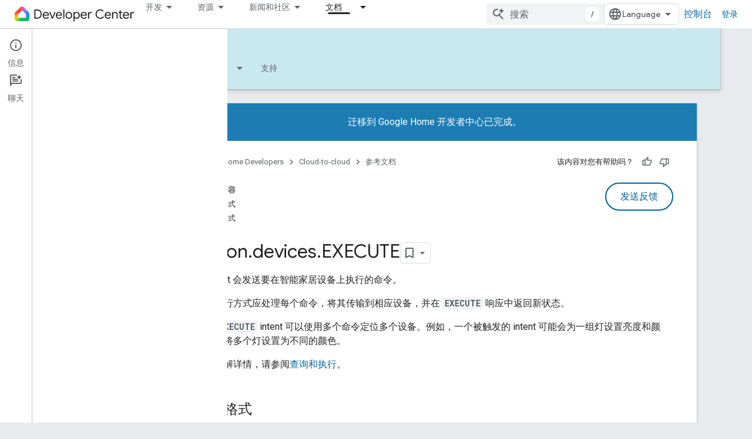

--- FILE ---
content_type: text/html; charset=utf-8
request_url: https://developers.home.google.com/cloud-to-cloud/intents/execute?hl=zh-cn
body_size: 33365
content:









<!doctype html>
<html 
      lang="zh-CN-x-mtfrom-en"
      dir="ltr">
  <head>
    <meta name="google-signin-client-id" content="721724668570-nbkv1cfusk7kk4eni4pjvepaus73b13t.apps.googleusercontent.com"><meta name="google-signin-scope"
          content="profile email https://www.googleapis.com/auth/developerprofiles https://www.googleapis.com/auth/developerprofiles.award https://www.googleapis.com/auth/devprofiles.full_control.firstparty"><meta property="og:site_name" content="Google Home Developers">
    <meta property="og:type" content="website"><meta name="theme-color" content="#00639b"><meta charset="utf-8">
    <meta content="IE=Edge" http-equiv="X-UA-Compatible">
    <meta name="viewport" content="width=device-width, initial-scale=1">
    

    <link rel="manifest" href="/_pwa/home/manifest.json"
          crossorigin="use-credentials">
    <link rel="preconnect" href="//www.gstatic.com" crossorigin>
    <link rel="preconnect" href="//fonts.gstatic.com" crossorigin>
    <link rel="preconnect" href="//fonts.googleapis.com" crossorigin>
    <link rel="preconnect" href="//apis.google.com" crossorigin>
    <link rel="preconnect" href="//www.google-analytics.com" crossorigin><link rel="stylesheet" href="//fonts.googleapis.com/css?family=Google+Sans:400,500|Roboto:400,400italic,500,500italic,700,700italic|Roboto+Mono:400,500,700&display=swap">
      <link rel="stylesheet"
            href="//fonts.googleapis.com/css2?family=Material+Icons&family=Material+Symbols+Outlined&display=block"><link rel="stylesheet" href="https://www.gstatic.com/devrel-devsite/prod/v6dcfc5a6ab74baade852b535c8a876ff20ade102b870fd5f49da5da2dbf570bd/home/css/app.css">
      <link rel="shortcut icon" href="https://www.gstatic.com/devrel-devsite/prod/v6dcfc5a6ab74baade852b535c8a876ff20ade102b870fd5f49da5da2dbf570bd/home/images/favicon.png">
    <link rel="apple-touch-icon" href="https://www.gstatic.com/devrel-devsite/prod/v6dcfc5a6ab74baade852b535c8a876ff20ade102b870fd5f49da5da2dbf570bd/home/images/touchicon-180.png"><link rel="canonical" href="https://developers.home.google.com/cloud-to-cloud/intents/execute?hl=zh-cn"><link rel="search" type="application/opensearchdescription+xml"
            title="Google Home Developers" href="https://developers.home.google.com/s/opensearch.xml?hl=zh-cn">
      <link rel="alternate" hreflang="en"
          href="https://developers.home.google.com/cloud-to-cloud/intents/execute" /><link rel="alternate" hreflang="x-default" href="https://developers.home.google.com/cloud-to-cloud/intents/execute" /><link rel="alternate" hreflang="ar"
          href="https://developers.home.google.com/cloud-to-cloud/intents/execute?hl=ar" /><link rel="alternate" hreflang="bn"
          href="https://developers.home.google.com/cloud-to-cloud/intents/execute?hl=bn" /><link rel="alternate" hreflang="zh-Hans"
          href="https://developers.home.google.com/cloud-to-cloud/intents/execute?hl=zh-cn" /><link rel="alternate" hreflang="zh-Hant"
          href="https://developers.home.google.com/cloud-to-cloud/intents/execute?hl=zh-tw" /><link rel="alternate" hreflang="fa"
          href="https://developers.home.google.com/cloud-to-cloud/intents/execute?hl=fa" /><link rel="alternate" hreflang="fr"
          href="https://developers.home.google.com/cloud-to-cloud/intents/execute?hl=fr" /><link rel="alternate" hreflang="de"
          href="https://developers.home.google.com/cloud-to-cloud/intents/execute?hl=de" /><link rel="alternate" hreflang="he"
          href="https://developers.home.google.com/cloud-to-cloud/intents/execute?hl=he" /><link rel="alternate" hreflang="hi"
          href="https://developers.home.google.com/cloud-to-cloud/intents/execute?hl=hi" /><link rel="alternate" hreflang="id"
          href="https://developers.home.google.com/cloud-to-cloud/intents/execute?hl=id" /><link rel="alternate" hreflang="it"
          href="https://developers.home.google.com/cloud-to-cloud/intents/execute?hl=it" /><link rel="alternate" hreflang="ja"
          href="https://developers.home.google.com/cloud-to-cloud/intents/execute?hl=ja" /><link rel="alternate" hreflang="ko"
          href="https://developers.home.google.com/cloud-to-cloud/intents/execute?hl=ko" /><link rel="alternate" hreflang="pl"
          href="https://developers.home.google.com/cloud-to-cloud/intents/execute?hl=pl" /><link rel="alternate" hreflang="pt-BR"
          href="https://developers.home.google.com/cloud-to-cloud/intents/execute?hl=pt-br" /><link rel="alternate" hreflang="ru"
          href="https://developers.home.google.com/cloud-to-cloud/intents/execute?hl=ru" /><link rel="alternate" hreflang="es-419"
          href="https://developers.home.google.com/cloud-to-cloud/intents/execute?hl=es-419" /><link rel="alternate" hreflang="th"
          href="https://developers.home.google.com/cloud-to-cloud/intents/execute?hl=th" /><link rel="alternate" hreflang="tr"
          href="https://developers.home.google.com/cloud-to-cloud/intents/execute?hl=tr" /><link rel="alternate" hreflang="vi"
          href="https://developers.home.google.com/cloud-to-cloud/intents/execute?hl=vi" /><title>Cloud-to-cloud &nbsp;|&nbsp; Google Home Developers</title>

<meta property="og:title" content="Cloud-to-cloud &nbsp;|&nbsp; Google Home Developers"><meta property="og:url" content="https://developers.home.google.com/cloud-to-cloud/intents/execute?hl=zh-cn"><meta property="og:image" content="https://developers.home.google.com/static/images/home-logo-share.png?hl=zh-cn">
  <meta property="og:image:width" content="1200">
  <meta property="og:image:height" content="675"><meta property="og:locale" content="zh_cn"><meta name="twitter:card" content="summary_large_image"><script type="application/ld+json">
  {
    "@context": "https://schema.org",
    "@type": "Article",
    
    "headline": ""
  }
</script><link rel="alternate machine-translated-from" hreflang="en"
        href="https://developers.home.google.com/cloud-to-cloud/intents/execute?hl=en">
  

  

  

  


    
      <link rel="stylesheet" href="/extras.css"></head>
  <body class="color-scheme--light"
        template="page"
        theme="home-theme"
        type="article"
        
        
        
        layout="docs"
        
        
        
        
        
          
            concierge='closed'
          
        
        display-toc
        pending>
  
    <devsite-progress type="indeterminate" id="app-progress"></devsite-progress>
  
  
    <a href="#main-content" class="skip-link button">
      
      跳至主要内容
    </a>
    <section class="devsite-wrapper">
      <devsite-cookie-notification-bar></devsite-cookie-notification-bar><devsite-header role="banner">
  
    





















<div class="devsite-header--inner" data-nosnippet>
  <div class="devsite-top-logo-row-wrapper-wrapper">
    <div class="devsite-top-logo-row-wrapper">
      <div class="devsite-top-logo-row">
        <button type="button" id="devsite-hamburger-menu"
          class="devsite-header-icon-button button-flat material-icons gc-analytics-event"
          data-category="Site-Wide Custom Events"
          data-label="Navigation menu button"
          visually-hidden
          aria-label="打开菜单">
        </button>
        
<div class="devsite-product-name-wrapper">

  <a href="/" class="devsite-site-logo-link gc-analytics-event"
   data-category="Site-Wide Custom Events" data-label="Site logo" track-type="globalNav"
   track-name="googleHomeDevelopers" track-metadata-position="nav"
   track-metadata-eventDetail="nav">
  
  <picture>
    
    <img src="https://www.gstatic.com/devrel-devsite/prod/v6dcfc5a6ab74baade852b535c8a876ff20ade102b870fd5f49da5da2dbf570bd/home/images/lockup.svg" class="devsite-site-logo" alt="Google Home Developers">
  </picture>
  
</a>



  
  
  <span class="devsite-product-name">
    <ul class="devsite-breadcrumb-list"
  >
  
  <li class="devsite-breadcrumb-item
             ">
    
    
    
      
      
    
  </li>
  
</ul>
  </span>

</div>
        <div class="devsite-top-logo-row-middle">
          <div class="devsite-header-upper-tabs">
            
              
              
  <devsite-tabs class="upper-tabs">

    <nav class="devsite-tabs-wrapper" aria-label="上面的标签页">
      
        
          <tab class="devsite-dropdown
    
    
    
    ">
  
    <button
      class="devsite-tabs-content devsite-tabs-dropdown-only gc-analytics-event  devsite-icon devsite-icon-arrow-drop-down"
  
       track-type="nav"
       track-metadata-position="nav - 开发"
       track-metadata-module="primary nav"
       
       
         
           data-category="Site-Wide Custom Events"
         
           data-label="Tab: 开发"
         
           track-name="开发"
         
       >
    开发
  
  </button>
  
  <div class="devsite-tabs-dropdown" role="menu" aria-label="submenu" hidden>
    
    <div class="devsite-tabs-dropdown-content">
      
        <div class="devsite-tabs-dropdown-column
                    ">
          
            <ul class="devsite-tabs-dropdown-section
                       ">
              
                <li class="devsite-nav-title" role="heading" tooltip>探索产品和设备</li>
              
              
              
                <li class="devsite-nav-item">
                  <a href="https://developers.home.google.com/ways-to-build?hl=zh-cn"
                    
                     track-type="nav"
                     track-metadata-eventdetail="https://developers.home.google.com/ways-to-build?hl=zh-cn"
                     track-metadata-position="nav - 开发"
                     track-metadata-module="tertiary nav"
                     
                       track-metadata-module_headline="探索产品和设备"
                     
                     tooltip
                  
                    
                     aria-label="Compare products"
                    
                     data-category="Dropdown Explore"
                    
                     data-label="Compare products"
                    
                  >
                    
                    <div class="devsite-nav-item-title">
                      Compare products
                    </div>
                    
                  </a>
                </li>
              
                <li class="devsite-nav-item">
                  <a href="https://developers.home.google.com/use-cases?hl=zh-cn"
                    
                     track-type="nav"
                     track-metadata-eventdetail="https://developers.home.google.com/use-cases?hl=zh-cn"
                     track-metadata-position="nav - 开发"
                     track-metadata-module="tertiary nav"
                     
                       track-metadata-module_headline="探索产品和设备"
                     
                     tooltip
                  
                    
                     data-label="Supported devices"
                    
                     data-category="Dropdown Explore"
                    
                     aria-label="Supported devices"
                    
                  >
                    
                    <div class="devsite-nav-item-title">
                      Supported devices
                    </div>
                    
                  </a>
                </li>
              
            </ul>
          
        </div>
      
        <div class="devsite-tabs-dropdown-column
                    ">
          
            <ul class="devsite-tabs-dropdown-section
                       ">
              
                <li class="devsite-nav-title" role="heading" tooltip>在应用中控制设备</li>
              
              
              
                <li class="devsite-nav-item">
                  <a href="https://developers.home.google.com/apis?hl=zh-cn"
                    
                     track-type="nav"
                     track-metadata-eventdetail="https://developers.home.google.com/apis?hl=zh-cn"
                     track-metadata-position="nav - 开发"
                     track-metadata-module="tertiary nav"
                     
                       track-metadata-module_headline="在应用中控制设备"
                     
                     tooltip
                  
                    
                     data-label="APIs"
                    
                     data-category="Dropdown Explore"
                    
                     aria-label="Home APIs"
                    
                  >
                    
                    <div class="devsite-nav-item-title">
                      Home APIs
                    </div>
                    
                  </a>
                </li>
              
            </ul>
          
        </div>
      
        <div class="devsite-tabs-dropdown-column
                    ">
          
            <ul class="devsite-tabs-dropdown-section
                       ">
              
                <li class="devsite-nav-title" role="heading" tooltip>将设备与 Google Home 集成</li>
              
              
              
                <li class="devsite-nav-item">
                  <a href="https://developers.home.google.com/matter?hl=zh-cn"
                    
                     track-type="nav"
                     track-metadata-eventdetail="https://developers.home.google.com/matter?hl=zh-cn"
                     track-metadata-position="nav - 开发"
                     track-metadata-module="tertiary nav"
                     
                       track-metadata-module_headline="将设备与 google home 集成"
                     
                     tooltip
                  
                    
                     data-label="Matter"
                    
                     aria-label="Matter"
                    
                     data-category="Dropdown Explore"
                    
                  >
                    
                    <div class="devsite-nav-item-title">
                      Matter
                    </div>
                    
                  </a>
                </li>
              
                <li class="devsite-nav-item">
                  <a href="https://developers.home.google.com/cloud-to-cloud?hl=zh-cn"
                    
                     track-type="nav"
                     track-metadata-eventdetail="https://developers.home.google.com/cloud-to-cloud?hl=zh-cn"
                     track-metadata-position="nav - 开发"
                     track-metadata-module="tertiary nav"
                     
                       track-metadata-module_headline="将设备与 google home 集成"
                     
                     tooltip
                  
                    
                     data-category="Dropdown Explore"
                    
                     data-label="Cloud"
                    
                     aria-label="Cloud-to-cloud"
                    
                  >
                    
                    <div class="devsite-nav-item-title">
                      Cloud-to-cloud
                    </div>
                    
                  </a>
                </li>
              
                <li class="devsite-nav-item">
                  <a href="https://developers.home.google.com/thread?hl=zh-cn"
                    
                     track-type="nav"
                     track-metadata-eventdetail="https://developers.home.google.com/thread?hl=zh-cn"
                     track-metadata-position="nav - 开发"
                     track-metadata-module="tertiary nav"
                     
                       track-metadata-module_headline="将设备与 google home 集成"
                     
                     tooltip
                  
                    
                     aria-label="Thread"
                    
                     data-label="Thread"
                    
                     data-category="Dropdown Explore"
                    
                  >
                    
                    <div class="devsite-nav-item-title">
                      Thread
                    </div>
                    
                  </a>
                </li>
              
            </ul>
          
        </div>
      
    </div>
  </div>
</tab>
        
      
        
          <tab class="devsite-dropdown
    
    
    
    ">
  
    <button
      class="devsite-tabs-content devsite-tabs-dropdown-only gc-analytics-event  devsite-icon devsite-icon-arrow-drop-down"
  
       track-type="nav"
       track-metadata-position="nav - 资源"
       track-metadata-module="primary nav"
       
       
         
           data-category="Site-Wide Custom Events"
         
           data-label="Tab: 资源"
         
           track-name="资源"
         
       >
    资源
  
  </button>
  
  <div class="devsite-tabs-dropdown" role="menu" aria-label="submenu" hidden>
    
    <div class="devsite-tabs-dropdown-content">
      
        <div class="devsite-tabs-dropdown-column
                    ">
          
            <ul class="devsite-tabs-dropdown-section
                       ">
              
                <li class="devsite-nav-title" role="heading" tooltip>文档</li>
              
              
              
                <li class="devsite-nav-item">
                  <a href="https://developers.home.google.com/apis/get-started?hl=zh-cn"
                    
                     track-type="nav"
                     track-metadata-eventdetail="https://developers.home.google.com/apis/get-started?hl=zh-cn"
                     track-metadata-position="nav - 资源"
                     track-metadata-module="tertiary nav"
                     
                       track-metadata-module_headline="文档"
                     
                     tooltip
                  
                    
                     data-label="APIs"
                    
                     aria-label="Home APIs"
                    
                     data-category="Dropdown Resources"
                    
                  >
                    
                    <div class="devsite-nav-item-title">
                      Home APIs
                    </div>
                    
                  </a>
                </li>
              
                <li class="devsite-nav-item">
                  <a href="https://developers.home.google.com/matter/docs?hl=zh-cn"
                    
                     track-type="nav"
                     track-metadata-eventdetail="https://developers.home.google.com/matter/docs?hl=zh-cn"
                     track-metadata-position="nav - 资源"
                     track-metadata-module="tertiary nav"
                     
                       track-metadata-module_headline="文档"
                     
                     tooltip
                  
                    
                     aria-label="Matter"
                    
                     data-category="Dropdown Resources"
                    
                     data-label="Matter"
                    
                  >
                    
                    <div class="devsite-nav-item-title">
                      Matter
                    </div>
                    
                  </a>
                </li>
              
                <li class="devsite-nav-item">
                  <a href="https://developers.home.google.com/thread/docs?hl=zh-cn"
                    
                     track-type="nav"
                     track-metadata-eventdetail="https://developers.home.google.com/thread/docs?hl=zh-cn"
                     track-metadata-position="nav - 资源"
                     track-metadata-module="tertiary nav"
                     
                       track-metadata-module_headline="文档"
                     
                     tooltip
                  
                    
                     data-label="Thread"
                    
                     data-category="Dropdown Resources"
                    
                     aria-label="Thread"
                    
                  >
                    
                    <div class="devsite-nav-item-title">
                      Thread
                    </div>
                    
                  </a>
                </li>
              
                <li class="devsite-nav-item">
                  <a href="https://developers.home.google.com/cloud-to-cloud/docs?hl=zh-cn"
                    
                     track-type="nav"
                     track-metadata-eventdetail="https://developers.home.google.com/cloud-to-cloud/docs?hl=zh-cn"
                     track-metadata-position="nav - 资源"
                     track-metadata-module="tertiary nav"
                     
                       track-metadata-module_headline="文档"
                     
                     tooltip
                  
                    
                     aria-label="Cloud-to-cloud"
                    
                     data-category="Dropdown Resources"
                    
                     data-label="Cloud-to-cloud"
                    
                  >
                    
                    <div class="devsite-nav-item-title">
                      Cloud-to-cloud
                    </div>
                    
                  </a>
                </li>
              
                <li class="devsite-nav-item">
                  <a href="https://developers.home.google.com/codelabs?hl=zh-cn"
                    
                     track-type="nav"
                     track-metadata-eventdetail="https://developers.home.google.com/codelabs?hl=zh-cn"
                     track-metadata-position="nav - 资源"
                     track-metadata-module="tertiary nav"
                     
                       track-metadata-module_headline="文档"
                     
                     tooltip
                  
                    
                     aria-label="Codelabs"
                    
                     data-label="Codelabs"
                    
                     data-category="Dropdown Resources"
                    
                  >
                    
                    <div class="devsite-nav-item-title">
                      All codelabs
                    </div>
                    
                  </a>
                </li>
              
            </ul>
          
        </div>
      
        <div class="devsite-tabs-dropdown-column
                    ">
          
            <ul class="devsite-tabs-dropdown-section
                       ">
              
                <li class="devsite-nav-title" role="heading" tooltip>工具、测试和监控</li>
              
              
              
                <li class="devsite-nav-item">
                  <a href="https://developers.home.google.com/tools/virtual-device?hl=zh-cn"
                    
                     track-type="nav"
                     track-metadata-eventdetail="https://developers.home.google.com/tools/virtual-device?hl=zh-cn"
                     track-metadata-position="nav - 资源"
                     track-metadata-module="tertiary nav"
                     
                       track-metadata-module_headline="工具、测试和监控"
                     
                     tooltip
                  
                    
                     data-category="Dropdown Resources"
                    
                     aria-label="Matter Virtual Device"
                    
                     data-label="Matter Virtual Device"
                    
                  >
                    
                    <div class="devsite-nav-item-title">
                      Matter Virtual Device
                    </div>
                    
                  </a>
                </li>
              
                <li class="devsite-nav-item">
                  <a href="https://developers.home.google.com/tools/home-playground?hl=zh-cn"
                    
                     track-type="nav"
                     track-metadata-eventdetail="https://developers.home.google.com/tools/home-playground?hl=zh-cn"
                     track-metadata-position="nav - 资源"
                     track-metadata-module="tertiary nav"
                     
                       track-metadata-module_headline="工具、测试和监控"
                     
                     tooltip
                  
                    
                     data-label="Google Home Playground"
                    
                     aria-label="Google Home Playground"
                    
                     data-category="Dropdown Resources"
                    
                  >
                    
                    <div class="devsite-nav-item-title">
                      Google Home Playground
                    </div>
                    
                  </a>
                </li>
              
                <li class="devsite-nav-item">
                  <a href="https://developers.home.google.com/tools/test-suite?hl=zh-cn"
                    
                     track-type="nav"
                     track-metadata-eventdetail="https://developers.home.google.com/tools/test-suite?hl=zh-cn"
                     track-metadata-position="nav - 资源"
                     track-metadata-module="tertiary nav"
                     
                       track-metadata-module_headline="工具、测试和监控"
                     
                     tooltip
                  
                    
                     aria-label="Test Suite"
                    
                     data-label="Test Suite"
                    
                     data-category="Dropdown Resources"
                    
                  >
                    
                    <div class="devsite-nav-item-title">
                      Test Suite
                    </div>
                    
                  </a>
                </li>
              
                <li class="devsite-nav-item">
                  <a href="https://developers.home.google.com/tools/android-studio?hl=zh-cn"
                    
                     track-type="nav"
                     track-metadata-eventdetail="https://developers.home.google.com/tools/android-studio?hl=zh-cn"
                     track-metadata-position="nav - 资源"
                     track-metadata-module="tertiary nav"
                     
                       track-metadata-module_headline="工具、测试和监控"
                     
                     tooltip
                  
                    
                     data-label="Android Studio Plugin"
                    
                     aria-label="Android Studio Plugin"
                    
                     data-category="Dropdown Resources"
                    
                  >
                    
                    <div class="devsite-nav-item-title">
                      Android Studio Plugin
                    </div>
                    
                  </a>
                </li>
              
                <li class="devsite-nav-item">
                  <a href="https://developers.home.google.com/tools?hl=zh-cn"
                    
                     track-type="nav"
                     track-metadata-eventdetail="https://developers.home.google.com/tools?hl=zh-cn"
                     track-metadata-position="nav - 资源"
                     track-metadata-module="tertiary nav"
                     
                       track-metadata-module_headline="工具、测试和监控"
                     
                     tooltip
                  
                    
                     data-category="Dropdown Resources"
                    
                     aria-label="All tools"
                    
                     data-label="All tools"
                    
                  >
                    
                    <div class="devsite-nav-item-title">
                      All tools
                    </div>
                    
                  </a>
                </li>
              
                <li class="devsite-nav-item">
                  <a href="https://developers.home.google.com/tools/analytics/monitoring?hl=zh-cn"
                    
                     track-type="nav"
                     track-metadata-eventdetail="https://developers.home.google.com/tools/analytics/monitoring?hl=zh-cn"
                     track-metadata-position="nav - 资源"
                     track-metadata-module="tertiary nav"
                     
                       track-metadata-module_headline="工具、测试和监控"
                     
                     tooltip
                  
                    
                     aria-label="Quality dashboards"
                    
                     data-label="Quality dashboards"
                    
                     data-category="Dropdown Resources"
                    
                  >
                    
                    <div class="devsite-nav-item-title">
                      Quality dashboards
                    </div>
                    
                  </a>
                </li>
              
            </ul>
          
        </div>
      
        <div class="devsite-tabs-dropdown-column
                    ">
          
            <ul class="devsite-tabs-dropdown-section
                       ">
              
                <li class="devsite-nav-title" role="heading" tooltip>业务资源</li>
              
              
              
                <li class="devsite-nav-item">
                  <a href="https://developers.home.google.com/case-studies?hl=zh-cn"
                    
                     track-type="nav"
                     track-metadata-eventdetail="https://developers.home.google.com/case-studies?hl=zh-cn"
                     track-metadata-position="nav - 资源"
                     track-metadata-module="tertiary nav"
                     
                       track-metadata-module_headline="业务资源"
                     
                     tooltip
                  
                    
                     data-label="Case studies"
                    
                     aria-label="Case studies"
                    
                     data-category="Dropdown Resources"
                    
                  >
                    
                    <div class="devsite-nav-item-title">
                      Case studies
                    </div>
                    
                  </a>
                </li>
              
                <li class="devsite-nav-item">
                  <a href="https://developers.home.google.com/business-resources?hl=zh-cn#certification-badging-program"
                    
                     track-type="nav"
                     track-metadata-eventdetail="https://developers.home.google.com/business-resources?hl=zh-cn#certification-badging-program"
                     track-metadata-position="nav - 资源"
                     track-metadata-module="tertiary nav"
                     
                       track-metadata-module_headline="业务资源"
                     
                     tooltip
                  
                    
                     data-category="Dropdown Resources"
                    
                     aria-label="Certification &amp; badging program"
                    
                     data-label="Certification &amp; badging program"
                    
                  >
                    
                    <div class="devsite-nav-item-title">
                      Certification & badging program
                    </div>
                    
                  </a>
                </li>
              
                <li class="devsite-nav-item">
                  <a href="https://developers.home.google.com/business-resources?hl=zh-cn#marketing-resources"
                    
                     track-type="nav"
                     track-metadata-eventdetail="https://developers.home.google.com/business-resources?hl=zh-cn#marketing-resources"
                     track-metadata-position="nav - 资源"
                     track-metadata-module="tertiary nav"
                     
                       track-metadata-module_headline="业务资源"
                     
                     tooltip
                  
                    
                     data-category="Dropdown Resources"
                    
                     data-label="Marketing resources"
                    
                     aria-label="Marketing resources"
                    
                  >
                    
                    <div class="devsite-nav-item-title">
                      Marketing resources
                    </div>
                    
                  </a>
                </li>
              
            </ul>
          
        </div>
      
    </div>
  </div>
</tab>
        
      
        
          <tab class="devsite-dropdown
    
    
    
    ">
  
    <button
      class="devsite-tabs-content devsite-tabs-dropdown-only gc-analytics-event  devsite-icon devsite-icon-arrow-drop-down"
  
       track-type="nav"
       track-metadata-position="nav - 新闻和社区"
       track-metadata-module="primary nav"
       
       
         
           data-category="Site-Wide Custom Events"
         
           data-label="Tab: 新闻和社区"
         
           track-name="新闻和社区"
         
       >
    新闻和社区
  
  </button>
  
  <div class="devsite-tabs-dropdown" role="menu" aria-label="submenu" hidden>
    
    <div class="devsite-tabs-dropdown-content">
      
        <div class="devsite-tabs-dropdown-column
                    ">
          
            <ul class="devsite-tabs-dropdown-section
                       ">
              
                <li class="devsite-nav-title" role="heading" tooltip>新闻</li>
              
              
              
                <li class="devsite-nav-item">
                  <a href="https://developers.home.google.com/whats-new?hl=zh-cn"
                    
                     track-type="nav"
                     track-metadata-eventdetail="https://developers.home.google.com/whats-new?hl=zh-cn"
                     track-metadata-position="nav - 新闻和社区"
                     track-metadata-module="tertiary nav"
                     
                       track-metadata-module_headline="新闻"
                     
                     tooltip
                  
                    
                     data-category="Dropdown News"
                    
                     data-label="What&#39;s new"
                    
                     aria-label="What&#39;s new"
                    
                  >
                    
                    <div class="devsite-nav-item-title">
                      What's new
                    </div>
                    
                  </a>
                </li>
              
                <li class="devsite-nav-item">
                  <a href="https://developers.home.google.com/newsletters?hl=zh-cn"
                    
                     track-type="nav"
                     track-metadata-eventdetail="https://developers.home.google.com/newsletters?hl=zh-cn"
                     track-metadata-position="nav - 新闻和社区"
                     track-metadata-module="tertiary nav"
                     
                       track-metadata-module_headline="新闻"
                     
                     tooltip
                  
                    
                     data-category="Dropdown News"
                    
                     data-label="Newsletters"
                    
                     aria-label="Newsletters"
                    
                  >
                    
                    <div class="devsite-nav-item-title">
                      Newsletters
                    </div>
                    
                  </a>
                </li>
              
            </ul>
          
        </div>
      
        <div class="devsite-tabs-dropdown-column
                    ">
          
            <ul class="devsite-tabs-dropdown-section
                       ">
              
                <li class="devsite-nav-title" role="heading" tooltip>社区</li>
              
              
              
                <li class="devsite-nav-item">
                  <a href="https://www.googlenestcommunity.com/t5/Smart-Home-Developer-Forum/bd-p/Smart-Home-Developer-Forum"
                    
                     track-type="nav"
                     track-metadata-eventdetail="https://www.googlenestcommunity.com/t5/Smart-Home-Developer-Forum/bd-p/Smart-Home-Developer-Forum"
                     track-metadata-position="nav - 新闻和社区"
                     track-metadata-module="tertiary nav"
                     
                       track-metadata-module_headline="社区"
                     
                     tooltip
                  
                    
                     data-category="Dropdown News"
                    
                     target="_blank"
                    
                     aria-label="Developer Forum"
                    
                     data-label="Developer Forum"
                    
                  >
                    
                    <div class="devsite-nav-item-title">
                      Developer Forum
                    </div>
                    
                  </a>
                </li>
              
                <li class="devsite-nav-item">
                  <a href="https://stackoverflow.com/questions/tagged/google-smart-home"
                    
                     track-type="nav"
                     track-metadata-eventdetail="https://stackoverflow.com/questions/tagged/google-smart-home"
                     track-metadata-position="nav - 新闻和社区"
                     track-metadata-module="tertiary nav"
                     
                       track-metadata-module_headline="社区"
                     
                     tooltip
                  
                    
                     data-category="Dropdown News"
                    
                     target="_blank"
                    
                     aria-label="Stack Overflow"
                    
                     data-label="Stack Overflow"
                    
                  >
                    
                    <div class="devsite-nav-item-title">
                      Stack Overflow
                    </div>
                    
                  </a>
                </li>
              
                <li class="devsite-nav-item">
                  <a href="//google.qualtrics.com/jfe/form/SV_ezBhaM4WC0T7g8d?utm_source=Website&amp;Q_Language=en&amp;utm_campaign=Q4&amp;campaignDate=October2022&amp;referral_code=UXRFvdX1122409"
                    
                     track-type="nav"
                     track-metadata-eventdetail="//google.qualtrics.com/jfe/form/SV_ezBhaM4WC0T7g8d?utm_source=Website&amp;Q_Language=en&amp;utm_campaign=Q4&amp;campaignDate=October2022&amp;referral_code=UXRFvdX1122409"
                     track-metadata-position="nav - 新闻和社区"
                     track-metadata-module="tertiary nav"
                     
                       track-metadata-module_headline="社区"
                     
                     tooltip
                  
                    
                     data-label="Research studies"
                    
                     target="_blank"
                    
                     aria-label="Join research studies"
                    
                     data-category="Dropdown News"
                    
                  >
                    
                    <div class="devsite-nav-item-title">
                      Join research studies
                    </div>
                    
                  </a>
                </li>
              
            </ul>
          
        </div>
      
    </div>
  </div>
</tab>
        
      
        
          <tab class="devsite-dropdown
    
    devsite-active
    
    ">
  
    <a href="https://developers.home.google.com/cloud-to-cloud/get-started?hl=zh-cn"
    class="devsite-tabs-content gc-analytics-event "
      track-metadata-eventdetail="https://developers.home.google.com/cloud-to-cloud/get-started?hl=zh-cn"
    
       track-type="nav"
       track-metadata-position="nav - 文档"
       track-metadata-module="primary nav"
       aria-label="文档, selected" 
       
         
           data-category="Site-Wide Custom Events"
         
           data-label="Tab: 文档"
         
           track-name="文档"
         
       >
    文档
  
    </a>
    
      <button
         aria-haspopup="menu"
         aria-expanded="false"
         aria-label="以下项的下拉菜单 文档"
         track-type="nav"
         track-metadata-eventdetail="https://developers.home.google.com/cloud-to-cloud/get-started?hl=zh-cn"
         track-metadata-position="nav - 文档"
         track-metadata-module="primary nav"
         
          
            data-category="Site-Wide Custom Events"
          
            data-label="Tab: 文档"
          
            track-name="文档"
          
        
         class="devsite-tabs-dropdown-toggle devsite-icon devsite-icon-arrow-drop-down"></button>
    
  
  <div class="devsite-tabs-dropdown" role="menu" aria-label="submenu" hidden>
    
    <div class="devsite-tabs-dropdown-content">
      
        <div class="devsite-tabs-dropdown-column
                    ">
          
            <ul class="devsite-tabs-dropdown-section
                       ">
              
              
              
                <li class="devsite-nav-item">
                  <a href="https://developers.home.google.com/apis/get-started?hl=zh-cn"
                    
                     track-type="nav"
                     track-metadata-eventdetail="https://developers.home.google.com/apis/get-started?hl=zh-cn"
                     track-metadata-position="nav - 文档"
                     track-metadata-module="tertiary nav"
                     
                     tooltip
                  
                    
                     aria-label="Home APIs"
                    
                     data-category="Dropdown Docs"
                    
                     data-label="APIs"
                    
                  >
                    
                    <div class="devsite-nav-item-title">
                      Home APIs
                    </div>
                    
                  </a>
                </li>
              
                <li class="devsite-nav-item">
                  <a href="https://developers.home.google.com/matter/docs?hl=zh-cn"
                    
                     track-type="nav"
                     track-metadata-eventdetail="https://developers.home.google.com/matter/docs?hl=zh-cn"
                     track-metadata-position="nav - 文档"
                     track-metadata-module="tertiary nav"
                     
                     tooltip
                  
                    
                     data-category="Dropdown Docs"
                    
                     data-label="Matter"
                    
                     aria-label="Matter"
                    
                  >
                    
                    <div class="devsite-nav-item-title">
                      Matter
                    </div>
                    
                  </a>
                </li>
              
                <li class="devsite-nav-item">
                  <a href="https://developers.home.google.com/thread/docs?hl=zh-cn"
                    
                     track-type="nav"
                     track-metadata-eventdetail="https://developers.home.google.com/thread/docs?hl=zh-cn"
                     track-metadata-position="nav - 文档"
                     track-metadata-module="tertiary nav"
                     
                     tooltip
                  
                    
                     data-label="Thread"
                    
                     aria-label="Thread"
                    
                     data-category="Dropdown Docs"
                    
                  >
                    
                    <div class="devsite-nav-item-title">
                      Thread
                    </div>
                    
                  </a>
                </li>
              
                <li class="devsite-nav-item">
                  <a href="https://developers.home.google.com/cloud-to-cloud/docs?hl=zh-cn"
                    
                     track-type="nav"
                     track-metadata-eventdetail="https://developers.home.google.com/cloud-to-cloud/docs?hl=zh-cn"
                     track-metadata-position="nav - 文档"
                     track-metadata-module="tertiary nav"
                     
                     tooltip
                  
                    
                     aria-label="Cloud-to-cloud"
                    
                     data-category="Dropdown Docs"
                    
                     data-label="Cloud-to-cloud"
                    
                  >
                    
                    <div class="devsite-nav-item-title">
                      Cloud-to-cloud
                    </div>
                    
                  </a>
                </li>
              
            </ul>
          
        </div>
      
    </div>
  </div>
</tab>
        
      
    </nav>

  </devsite-tabs>

            
           </div>
          
<devsite-search
    enable-signin
    enable-search
    enable-suggestions
      enable-query-completion
    
    enable-search-summaries
    project-name="Cloud-to-cloud"
    tenant-name="Google Home Developers"
    
    
    
    
    
    >
  <form class="devsite-search-form" action="https://developers.home.google.com/s/results?hl=zh-cn" method="GET">
    <div class="devsite-search-container">
      <button type="button"
              search-open
              class="devsite-search-button devsite-header-icon-button button-flat material-icons"
              
              aria-label="打开搜索框"></button>
      <div class="devsite-searchbox">
        <input
          aria-activedescendant=""
          aria-autocomplete="list"
          
          aria-label="搜索"
          aria-expanded="false"
          aria-haspopup="listbox"
          autocomplete="off"
          class="devsite-search-field devsite-search-query"
          name="q"
          
          placeholder="搜索"
          role="combobox"
          type="text"
          value=""
          >
          <div class="devsite-search-image material-icons" aria-hidden="true">
            
              <svg class="devsite-search-ai-image" width="24" height="24" viewBox="0 0 24 24" fill="none" xmlns="http://www.w3.org/2000/svg">
                  <g clip-path="url(#clip0_6641_386)">
                    <path d="M19.6 21L13.3 14.7C12.8 15.1 12.225 15.4167 11.575 15.65C10.925 15.8833 10.2333 16 9.5 16C7.68333 16 6.14167 15.375 4.875 14.125C3.625 12.8583 3 11.3167 3 9.5C3 7.68333 3.625 6.15 4.875 4.9C6.14167 3.63333 7.68333 3 9.5 3C10.0167 3 10.5167 3.05833 11 3.175C11.4833 3.275 11.9417 3.43333 12.375 3.65L10.825 5.2C10.6083 5.13333 10.3917 5.08333 10.175 5.05C9.95833 5.01667 9.73333 5 9.5 5C8.25 5 7.18333 5.44167 6.3 6.325C5.43333 7.19167 5 8.25 5 9.5C5 10.75 5.43333 11.8167 6.3 12.7C7.18333 13.5667 8.25 14 9.5 14C10.6667 14 11.6667 13.625 12.5 12.875C13.35 12.1083 13.8417 11.15 13.975 10H15.975C15.925 10.6333 15.7833 11.2333 15.55 11.8C15.3333 12.3667 15.05 12.8667 14.7 13.3L21 19.6L19.6 21ZM17.5 12C17.5 10.4667 16.9667 9.16667 15.9 8.1C14.8333 7.03333 13.5333 6.5 12 6.5C13.5333 6.5 14.8333 5.96667 15.9 4.9C16.9667 3.83333 17.5 2.53333 17.5 0.999999C17.5 2.53333 18.0333 3.83333 19.1 4.9C20.1667 5.96667 21.4667 6.5 23 6.5C21.4667 6.5 20.1667 7.03333 19.1 8.1C18.0333 9.16667 17.5 10.4667 17.5 12Z" fill="#5F6368"/>
                  </g>
                <defs>
                <clipPath id="clip0_6641_386">
                <rect width="24" height="24" fill="white"/>
                </clipPath>
                </defs>
              </svg>
            
          </div>
          <div class="devsite-search-shortcut-icon-container" aria-hidden="true">
            <kbd class="devsite-search-shortcut-icon">/</kbd>
          </div>
      </div>
    </div>
  </form>
  <button type="button"
          search-close
          class="devsite-search-button devsite-header-icon-button button-flat material-icons"
          
          aria-label="关闭搜索框"></button>
</devsite-search>

        </div>

        

          

          

          

          
<devsite-language-selector>
  <ul role="presentation">
    
    
    <li role="presentation">
      <a role="menuitem" lang="en"
        >English</a>
    </li>
    
    <li role="presentation">
      <a role="menuitem" lang="de"
        >Deutsch</a>
    </li>
    
    <li role="presentation">
      <a role="menuitem" lang="es"
        >Español</a>
    </li>
    
    <li role="presentation">
      <a role="menuitem" lang="es_419"
        >Español – América Latina</a>
    </li>
    
    <li role="presentation">
      <a role="menuitem" lang="fr"
        >Français</a>
    </li>
    
    <li role="presentation">
      <a role="menuitem" lang="id"
        >Indonesia</a>
    </li>
    
    <li role="presentation">
      <a role="menuitem" lang="it"
        >Italiano</a>
    </li>
    
    <li role="presentation">
      <a role="menuitem" lang="pl"
        >Polski</a>
    </li>
    
    <li role="presentation">
      <a role="menuitem" lang="pt"
        >Português</a>
    </li>
    
    <li role="presentation">
      <a role="menuitem" lang="pt_br"
        >Português – Brasil</a>
    </li>
    
    <li role="presentation">
      <a role="menuitem" lang="vi"
        >Tiếng Việt</a>
    </li>
    
    <li role="presentation">
      <a role="menuitem" lang="tr"
        >Türkçe</a>
    </li>
    
    <li role="presentation">
      <a role="menuitem" lang="ru"
        >Русский</a>
    </li>
    
    <li role="presentation">
      <a role="menuitem" lang="he"
        >עברית</a>
    </li>
    
    <li role="presentation">
      <a role="menuitem" lang="ar"
        >العربيّة</a>
    </li>
    
    <li role="presentation">
      <a role="menuitem" lang="fa"
        >فارسی</a>
    </li>
    
    <li role="presentation">
      <a role="menuitem" lang="hi"
        >हिंदी</a>
    </li>
    
    <li role="presentation">
      <a role="menuitem" lang="bn"
        >বাংলা</a>
    </li>
    
    <li role="presentation">
      <a role="menuitem" lang="th"
        >ภาษาไทย</a>
    </li>
    
    <li role="presentation">
      <a role="menuitem" lang="zh_cn"
        >中文 – 简体</a>
    </li>
    
    <li role="presentation">
      <a role="menuitem" lang="zh_tw"
        >中文 – 繁體</a>
    </li>
    
    <li role="presentation">
      <a role="menuitem" lang="ja"
        >日本語</a>
    </li>
    
    <li role="presentation">
      <a role="menuitem" lang="ko"
        >한국어</a>
    </li>
    
  </ul>
</devsite-language-selector>


          
            <a class="devsite-header-link devsite-top-button button gc-analytics-event "
    href="//console.home.google.com?hl=zh-cn"
    data-category="Site-Wide Custom Events"
    data-label="Site header link: 控制台"
    
      
        target="_blank"
      
    >
  控制台
</a>
          

        

        
          <devsite-user 
                        
                        
                          enable-profiles
                        
                        
                          fp-auth
                        
                        id="devsite-user">
            
              
              <span class="button devsite-top-button" aria-hidden="true" visually-hidden>登录</span>
            
          </devsite-user>
        
        
        
      </div>
    </div>
  </div>



  <div class="devsite-collapsible-section
    ">
    <div class="devsite-header-background">
      
        
          <div class="devsite-product-id-row"
           >
            <div class="devsite-product-description-row">
              
                
                <div class="devsite-product-id">
                  
                  
                  
                    <ul class="devsite-breadcrumb-list"
  >
  
  <li class="devsite-breadcrumb-item
             ">
    
    
    
      
        
  <a href="https://developers.home.google.com/cloud-to-cloud/get-started?hl=zh-cn"
      
        class="devsite-breadcrumb-link gc-analytics-event"
      
        data-category="Site-Wide Custom Events"
      
        data-label="Lower Header"
      
        data-value="1"
      
        track-type="globalNav"
      
        track-name="breadcrumb"
      
        track-metadata-position="1"
      
        track-metadata-eventdetail=""
      
    >
    
          云到云
        
  </a>
  
      
    
  </li>
  
</ul>
                </div>
                
              
              
            </div>
            
          </div>
          
        
      
      
        <div class="devsite-doc-set-nav-row">
          
          
            
            
  <devsite-tabs class="lower-tabs">

    <nav class="devsite-tabs-wrapper" aria-label="下面的标签页">
      
        
          <tab  >
            
    <a href="https://developers.home.google.com/cloud-to-cloud/get-started?hl=zh-cn"
    class="devsite-tabs-content gc-analytics-event "
      track-metadata-eventdetail="https://developers.home.google.com/cloud-to-cloud/get-started?hl=zh-cn"
    
       track-type="nav"
       track-metadata-position="nav - 开始使用"
       track-metadata-module="primary nav"
       
       
         
           data-category="Site-Wide Custom Events"
         
           data-label="Tab: 开始使用"
         
           track-name="开始使用"
         
       >
    开始使用
  
    </a>
    
  
          </tab>
        
      
        
          <tab class="devsite-dropdown
    
    
    
    ">
  
    <a href="https://developers.home.google.com/cloud-to-cloud/primer/home-graph?hl=zh-cn"
    class="devsite-tabs-content gc-analytics-event "
      track-metadata-eventdetail="https://developers.home.google.com/cloud-to-cloud/primer/home-graph?hl=zh-cn"
    
       track-type="nav"
       track-metadata-position="nav - 学习"
       track-metadata-module="primary nav"
       
       
         
           data-category="Site-Wide Custom Events"
         
           data-label="Tab: 学习"
         
           track-name="学习"
         
       >
    学习
  
    </a>
    
      <button
         aria-haspopup="menu"
         aria-expanded="false"
         aria-label="以下项的下拉菜单 学习"
         track-type="nav"
         track-metadata-eventdetail="https://developers.home.google.com/cloud-to-cloud/primer/home-graph?hl=zh-cn"
         track-metadata-position="nav - 学习"
         track-metadata-module="primary nav"
         
          
            data-category="Site-Wide Custom Events"
          
            data-label="Tab: 学习"
          
            track-name="学习"
          
        
         class="devsite-tabs-dropdown-toggle devsite-icon devsite-icon-arrow-drop-down"></button>
    
  
  <div class="devsite-tabs-dropdown" role="menu" aria-label="submenu" hidden>
    
    <div class="devsite-tabs-dropdown-content">
      
        <div class="devsite-tabs-dropdown-column
                    ">
          
            <ul class="devsite-tabs-dropdown-section
                       ">
              
                <li class="devsite-nav-title" role="heading" tooltip>全面了解智能家居 Action</li>
              
              
              
                <li class="devsite-nav-item">
                  <a href="https://developers.home.google.com/cloud-to-cloud/primer?hl=zh-cn"
                    
                     track-type="nav"
                     track-metadata-eventdetail="https://developers.home.google.com/cloud-to-cloud/primer?hl=zh-cn"
                     track-metadata-position="nav - 学习"
                     track-metadata-module="tertiary nav"
                     
                       track-metadata-module_headline="全面了解智能家居 action"
                     
                     tooltip
                  >
                    
                    <div class="devsite-nav-item-title">
                      云到云的入门指南
                    </div>
                    
                    <div class="devsite-nav-item-description">
                      深入介绍智能家居特征核心概念的文章。

                    </div>
                    
                  </a>
                </li>
              
                <li class="devsite-nav-item">
                  <a href="https://developers.home.google.com/cloud-to-cloud/features/touch-controls?hl=zh-cn"
                    
                     track-type="nav"
                     track-metadata-eventdetail="https://developers.home.google.com/cloud-to-cloud/features/touch-controls?hl=zh-cn"
                     track-metadata-position="nav - 学习"
                     track-metadata-module="tertiary nav"
                     
                       track-metadata-module_headline="全面了解智能家居 action"
                     
                     tooltip
                  >
                    
                    <div class="devsite-nav-item-title">
                      用户功能
                    </div>
                    
                    <div class="devsite-nav-item-description">
                      智能家居 Action 用户可使用的特殊功能，无需额外开发工作。

                    </div>
                    
                  </a>
                </li>
              
            </ul>
          
        </div>
      
        <div class="devsite-tabs-dropdown-column
                    home-dropdown-column">
          
            <ul class="devsite-tabs-dropdown-section
                       ">
              
              
              
                <li class="devsite-nav-item">
                  <a href="https://developers.home.google.com/cloud-to-cloud/codelabs?hl=zh-cn"
                    
                     track-type="nav"
                     track-metadata-eventdetail="https://developers.home.google.com/cloud-to-cloud/codelabs?hl=zh-cn"
                     track-metadata-position="nav - 学习"
                     track-metadata-module="tertiary nav"
                     
                     tooltip
                  >
                    
                    <div class="devsite-nav-item-title">
                      Codelab
                    </div>
                    
                    <div class="devsite-nav-item-description">
                      在 Google Home 生态系统中亲身体验云到云开发。

                    </div>
                    
                  </a>
                </li>
              
            </ul>
          
        </div>
      
    </div>
  </div>
</tab>
        
      
        
          <tab class="devsite-dropdown
    
    
    
    ">
  
    <a href="https://developers.home.google.com/cloud-to-cloud/develop?hl=zh-cn"
    class="devsite-tabs-content gc-analytics-event "
      track-metadata-eventdetail="https://developers.home.google.com/cloud-to-cloud/develop?hl=zh-cn"
    
       track-type="nav"
       track-metadata-position="nav - 开发"
       track-metadata-module="primary nav"
       
       
         
           data-category="Site-Wide Custom Events"
         
           data-label="Tab: 开发"
         
           track-name="开发"
         
       >
    开发
  
    </a>
    
      <button
         aria-haspopup="menu"
         aria-expanded="false"
         aria-label="以下项的下拉菜单 开发"
         track-type="nav"
         track-metadata-eventdetail="https://developers.home.google.com/cloud-to-cloud/develop?hl=zh-cn"
         track-metadata-position="nav - 开发"
         track-metadata-module="primary nav"
         
          
            data-category="Site-Wide Custom Events"
          
            data-label="Tab: 开发"
          
            track-name="开发"
          
        
         class="devsite-tabs-dropdown-toggle devsite-icon devsite-icon-arrow-drop-down"></button>
    
  
  <div class="devsite-tabs-dropdown" role="menu" aria-label="submenu" hidden>
    
    <div class="devsite-tabs-dropdown-content">
      
        <div class="devsite-tabs-dropdown-column
                    ">
          
            <ul class="devsite-tabs-dropdown-section
                       ">
              
                <li class="devsite-nav-title" role="heading" tooltip>设备 SDK</li>
              
              
              
                <li class="devsite-nav-item">
                  <a href="https://developers.home.google.com/cloud-to-cloud/tools/vs-code?hl=zh-cn"
                    
                     track-type="nav"
                     track-metadata-eventdetail="https://developers.home.google.com/cloud-to-cloud/tools/vs-code?hl=zh-cn"
                     track-metadata-position="nav - 开发"
                     track-metadata-module="tertiary nav"
                     
                       track-metadata-module_headline="设备 sdk"
                     
                     tooltip
                  >
                    
                    <div class="devsite-nav-item-title">
                      VS Code
                    </div>
                    
                    <div class="devsite-nav-item-description">
                      使用 Google Home Extension for VS Code 简化智能家居开发流程。

                    </div>
                    
                  </a>
                </li>
              
                <li class="devsite-nav-item">
                  <a href="https://developers.home.google.com/cloud-to-cloud/tools/home-graph-viewer?hl=zh-cn"
                    
                     track-type="nav"
                     track-metadata-eventdetail="https://developers.home.google.com/cloud-to-cloud/tools/home-graph-viewer?hl=zh-cn"
                     track-metadata-position="nav - 开发"
                     track-metadata-module="tertiary nav"
                     
                       track-metadata-module_headline="设备 sdk"
                     
                     tooltip
                  >
                    
                    <div class="devsite-nav-item-title">
                      Home Graph Viewer
                    </div>
                    
                    <div class="devsite-nav-item-description">
                      在 Home Graph 中查看住宅的相关信息。

                    </div>
                    
                  </a>
                </li>
              
                <li class="devsite-nav-item">
                  <a href="https://developers.home.google.com/cloud-to-cloud/tools/home-playground?hl=zh-cn"
                    
                     track-type="nav"
                     track-metadata-eventdetail="https://developers.home.google.com/cloud-to-cloud/tools/home-playground?hl=zh-cn"
                     track-metadata-position="nav - 开发"
                     track-metadata-module="tertiary nav"
                     
                       track-metadata-module_headline="设备 sdk"
                     
                     tooltip
                  >
                    
                    <div class="devsite-nav-item-title">
                      家庭游乐场
                    </div>
                    
                    <div class="devsite-nav-item-description">
                      创建一个虚拟住宅来模拟云端到设备和设备和操作。
                    </div>
                    
                  </a>
                </li>
              
            </ul>
          
        </div>
      
        <div class="devsite-tabs-dropdown-column
                    ">
          
            <ul class="devsite-tabs-dropdown-section
                       ">
              
                <li class="devsite-nav-title" role="heading" tooltip>其他工具</li>
              
              
              
                <li class="devsite-nav-item">
                  <a href="https://developers.home.google.com/cloud-to-cloud/tools/sync-data-validator?hl=zh-cn"
                    
                     track-type="nav"
                     track-metadata-eventdetail="https://developers.home.google.com/cloud-to-cloud/tools/sync-data-validator?hl=zh-cn"
                     track-metadata-position="nav - 开发"
                     track-metadata-module="tertiary nav"
                     
                       track-metadata-module_headline="其他工具"
                     
                     tooltip
                  >
                    
                    <div class="devsite-nav-item-title">
                      SYNC 数据验证器
                    </div>
                    
                    <div class="devsite-nav-item-description">
                      在实现之前验证 SYNC 请求。

                    </div>
                    
                  </a>
                </li>
              
                <li class="devsite-nav-item">
                  <a href="https://developers.home.google.com/cloud-to-cloud/tools/webrtc-validator?hl=zh-cn"
                    
                     track-type="nav"
                     track-metadata-eventdetail="https://developers.home.google.com/cloud-to-cloud/tools/webrtc-validator?hl=zh-cn"
                     track-metadata-position="nav - 开发"
                     track-metadata-module="tertiary nav"
                     
                       track-metadata-module_headline="其他工具"
                     
                     tooltip
                  >
                    
                    <div class="devsite-nav-item-title">
                      WebRTC 验证工具
                    </div>
                    
                    <div class="devsite-nav-item-description">
                      使用 Google 助理模拟智能显示屏上的 WebRTC 播放器，以调试 WebRTC 流式传输。

                    </div>
                    
                  </a>
                </li>
              
            </ul>
          
        </div>
      
        <div class="devsite-tabs-dropdown-column
                    home-dropdown-column">
          
            <ul class="devsite-tabs-dropdown-section
                       ">
              
              
              
                <li class="devsite-nav-item">
                  <a href="https://developers.home.google.com/cloud-to-cloud/samples?hl=zh-cn"
                    
                     track-type="nav"
                     track-metadata-eventdetail="https://developers.home.google.com/cloud-to-cloud/samples?hl=zh-cn"
                     track-metadata-position="nav - 开发"
                     track-metadata-module="tertiary nav"
                     
                     tooltip
                  >
                    
                    <div class="devsite-nav-item-title">
                      示例
                    </div>
                    
                    <div class="devsite-nav-item-description">
                      浏览云到云示例的完整列表。
                    </div>
                    
                  </a>
                </li>
              
                <li class="devsite-nav-item">
                  <a href="https://developers.home.google.com/cloud-to-cloud/tools?hl=zh-cn"
                    
                     track-type="nav"
                     track-metadata-eventdetail="https://developers.home.google.com/cloud-to-cloud/tools?hl=zh-cn"
                     track-metadata-position="nav - 开发"
                     track-metadata-module="tertiary nav"
                     
                     tooltip
                  >
                    
                    <div class="devsite-nav-item-title">
                      工具
                    </div>
                    
                    <div class="devsite-nav-item-description">
                      浏览云到云工具的完整列表。
                    </div>
                    
                  </a>
                </li>
              
            </ul>
          
        </div>
      
    </div>
  </div>
</tab>
        
      
        
          <tab class="devsite-dropdown
    
    devsite-active
    
    ">
  
    <a href="https://developers.home.google.com/cloud-to-cloud/guides?hl=zh-cn"
    class="devsite-tabs-content gc-analytics-event "
      track-metadata-eventdetail="https://developers.home.google.com/cloud-to-cloud/guides?hl=zh-cn"
    
       track-type="nav"
       track-metadata-position="nav - 参考文档"
       track-metadata-module="primary nav"
       aria-label="参考文档, selected" 
       
         
           data-category="Site-Wide Custom Events"
         
           data-label="Tab: 参考文档"
         
           track-name="参考文档"
         
       >
    参考文档
  
    </a>
    
      <button
         aria-haspopup="menu"
         aria-expanded="false"
         aria-label="以下项的下拉菜单 参考文档"
         track-type="nav"
         track-metadata-eventdetail="https://developers.home.google.com/cloud-to-cloud/guides?hl=zh-cn"
         track-metadata-position="nav - 参考文档"
         track-metadata-module="primary nav"
         
          
            data-category="Site-Wide Custom Events"
          
            data-label="Tab: 参考文档"
          
            track-name="参考文档"
          
        
         class="devsite-tabs-dropdown-toggle devsite-icon devsite-icon-arrow-drop-down"></button>
    
  
  <div class="devsite-tabs-dropdown" role="menu" aria-label="submenu" hidden>
    
    <div class="devsite-tabs-dropdown-content">
      
        <div class="devsite-tabs-dropdown-column
                    ">
          
            <ul class="devsite-tabs-dropdown-section
                       ">
              
                <li class="devsite-nav-title" role="heading" tooltip>设备功能</li>
              
              
              
                <li class="devsite-nav-item">
                  <a href="https://developers.home.google.com/cloud-to-cloud/guides?hl=zh-cn"
                    
                     track-type="nav"
                     track-metadata-eventdetail="https://developers.home.google.com/cloud-to-cloud/guides?hl=zh-cn"
                     track-metadata-position="nav - 参考文档"
                     track-metadata-module="tertiary nav"
                     
                       track-metadata-module_headline="设备功能"
                     
                     tooltip
                  >
                    
                    <div class="devsite-nav-item-title">
                      类型
                    </div>
                    
                    <div class="devsite-nav-item-description">
                      浏览云到云支持的设备类型的完整列表。
                    </div>
                    
                  </a>
                </li>
              
                <li class="devsite-nav-item">
                  <a href="https://developers.home.google.com/cloud-to-cloud/traits?hl=zh-cn"
                    
                     track-type="nav"
                     track-metadata-eventdetail="https://developers.home.google.com/cloud-to-cloud/traits?hl=zh-cn"
                     track-metadata-position="nav - 参考文档"
                     track-metadata-module="tertiary nav"
                     
                       track-metadata-module_headline="设备功能"
                     
                     tooltip
                  >
                    
                    <div class="devsite-nav-item-title">
                      特征
                    </div>
                    
                    <div class="devsite-nav-item-description">
                      浏览可用设备特征的完整列表，其中封装了适用于某种设备类型的功能。
                    </div>
                    
                  </a>
                </li>
              
            </ul>
          
        </div>
      
        <div class="devsite-tabs-dropdown-column
                    home-dropdown-column">
          
            <ul class="devsite-tabs-dropdown-section
                       ">
              
              
              
                <li class="devsite-nav-item">
                  <a href="https://developers.home.google.com/cloud-to-cloud/intents/sync?hl=zh-cn"
                    
                     track-type="nav"
                     track-metadata-eventdetail="https://developers.home.google.com/cloud-to-cloud/intents/sync?hl=zh-cn"
                     track-metadata-position="nav - 参考文档"
                     track-metadata-module="tertiary nav"
                     
                     tooltip
                  >
                    
                    <div class="devsite-nav-item-title">
                      intent
                    </div>
                    
                    <div class="devsite-nav-item-description">
                      用于描述要执行的智能家居 Action 的消息对象。

                    </div>
                    
                  </a>
                </li>
              
            </ul>
          
        </div>
      
        <div class="devsite-tabs-dropdown-column
                    ">
          
            <ul class="devsite-tabs-dropdown-section
                       ">
              
                <li class="devsite-nav-title" role="heading" tooltip>API</li>
              
              
              
                <li class="devsite-nav-item">
                  <a href="https://developers.home.google.com/reference/home-graph/rest?hl=zh-cn"
                    
                     track-type="nav"
                     track-metadata-eventdetail="https://developers.home.google.com/reference/home-graph/rest?hl=zh-cn"
                     track-metadata-position="nav - 参考文档"
                     track-metadata-module="tertiary nav"
                     
                       track-metadata-module_headline="api"
                     
                     tooltip
                  >
                    
                    <div class="devsite-nav-item-title">
                      Home Graph REST
                    </div>
                    
                    <div class="devsite-nav-item-description">
                      Home Graph 数据库的 REST API。

                    </div>
                    
                  </a>
                </li>
              
                <li class="devsite-nav-item">
                  <a href="https://developers.home.google.com/reference/home-graph/rpc?hl=zh-cn"
                    
                     track-type="nav"
                     track-metadata-eventdetail="https://developers.home.google.com/reference/home-graph/rpc?hl=zh-cn"
                     track-metadata-position="nav - 参考文档"
                     track-metadata-module="tertiary nav"
                     
                       track-metadata-module_headline="api"
                     
                     tooltip
                  >
                    
                    <div class="devsite-nav-item-title">
                      Home Graph RPC
                    </div>
                    
                    <div class="devsite-nav-item-description">
                      适用于 Home Graph 数据库的 RPC API。
                    </div>
                    
                  </a>
                </li>
              
                <li class="devsite-nav-item">
                  <a href="https://developers.home.google.com/reference/local-home?hl=zh-cn"
                    
                     track-type="nav"
                     track-metadata-eventdetail="https://developers.home.google.com/reference/local-home?hl=zh-cn"
                     track-metadata-position="nav - 参考文档"
                     track-metadata-module="tertiary nav"
                     
                       track-metadata-module_headline="api"
                     
                     tooltip
                  >
                    
                    <div class="devsite-nav-item-title">
                      Local Home SDK
                    </div>
                    
                    <div class="devsite-nav-item-description">
                      用于构建支持本地执行方式的应用的类型脚本类型。
                    </div>
                    
                  </a>
                </li>
              
            </ul>
          
        </div>
      
    </div>
  </div>
</tab>
        
      
        
          <tab  >
            
    <a href="https://developers.home.google.com/cloud-to-cloud/support?hl=zh-cn"
    class="devsite-tabs-content gc-analytics-event "
      track-metadata-eventdetail="https://developers.home.google.com/cloud-to-cloud/support?hl=zh-cn"
    
       track-type="nav"
       track-metadata-position="nav - 支持"
       track-metadata-module="primary nav"
       
       
         
           data-category="Site-Wide Custom Events"
         
           data-label="Tab: 支持"
         
           track-name="支持"
         
       >
    支持
  
    </a>
    
  
          </tab>
        
      
    </nav>

  </devsite-tabs>

          
          
        </div>
      
    </div>
  </div>

</div>



  

  
</devsite-header>
      <devsite-book-nav scrollbars >
        
          





















<div class="devsite-book-nav-filter"
     >
  <span class="filter-list-icon material-icons" aria-hidden="true"></span>
  <input type="text"
         placeholder="过滤条件"
         
         aria-label="输入文本以进行过滤"
         role="searchbox">
  
  <span class="filter-clear-button hidden"
        data-title="清除过滤条件"
        aria-label="清除过滤条件"
        role="button"
        tabindex="0"></span>
</div>

<nav class="devsite-book-nav devsite-nav nocontent"
     aria-label="侧边菜单">
  <div class="devsite-mobile-header">
    <button type="button"
            id="devsite-close-nav"
            class="devsite-header-icon-button button-flat material-icons gc-analytics-event"
            data-category="Site-Wide Custom Events"
            data-label="Close navigation"
            aria-label="关闭导航栏">
    </button>
    <div class="devsite-product-name-wrapper">

  <a href="/" class="devsite-site-logo-link gc-analytics-event"
   data-category="Site-Wide Custom Events" data-label="Site logo" track-type="globalNav"
   track-name="googleHomeDevelopers" track-metadata-position="nav"
   track-metadata-eventDetail="nav">
  
  <picture>
    
    <img src="https://www.gstatic.com/devrel-devsite/prod/v6dcfc5a6ab74baade852b535c8a876ff20ade102b870fd5f49da5da2dbf570bd/home/images/lockup.svg" class="devsite-site-logo" alt="Google Home Developers">
  </picture>
  
</a>


  
      <span class="devsite-product-name">
        
        
        <ul class="devsite-breadcrumb-list"
  >
  
  <li class="devsite-breadcrumb-item
             ">
    
    
    
      
      
    
  </li>
  
</ul>
      </span>
    

</div>
  </div>

  <div class="devsite-book-nav-wrapper">
    <div class="devsite-mobile-nav-top">
      
        <ul class="devsite-nav-list">
          
            <li class="devsite-nav-item">
              
  
  <span
    
       class="devsite-nav-title"
       tooltip
    
    
      
        data-category="Site-Wide Custom Events"
      
        data-label="Tab: 开发"
      
        track-name="开发"
      
    >
  
    <span class="devsite-nav-text" tooltip >
      开发
   </span>
    
  
  </span>
  

  
    <ul class="devsite-nav-responsive-tabs devsite-nav-has-menu
               ">
      
<li class="devsite-nav-item">

  
  <span
    
       class="devsite-nav-title"
       tooltip
    
    
      
        data-category="Site-Wide Custom Events"
      
        data-label="Tab: 开发"
      
        track-name="开发"
      
    >
  
    <span class="devsite-nav-text" tooltip menu="开发">
      更多
   </span>
    
    <span class="devsite-nav-icon material-icons" data-icon="forward"
          menu="开发">
    </span>
    
  
  </span>
  

</li>

    </ul>
  
              
            </li>
          
            <li class="devsite-nav-item">
              
  
  <span
    
       class="devsite-nav-title"
       tooltip
    
    
      
        data-category="Site-Wide Custom Events"
      
        data-label="Tab: 资源"
      
        track-name="资源"
      
    >
  
    <span class="devsite-nav-text" tooltip >
      资源
   </span>
    
  
  </span>
  

  
    <ul class="devsite-nav-responsive-tabs devsite-nav-has-menu
               ">
      
<li class="devsite-nav-item">

  
  <span
    
       class="devsite-nav-title"
       tooltip
    
    
      
        data-category="Site-Wide Custom Events"
      
        data-label="Tab: 资源"
      
        track-name="资源"
      
    >
  
    <span class="devsite-nav-text" tooltip menu="资源">
      更多
   </span>
    
    <span class="devsite-nav-icon material-icons" data-icon="forward"
          menu="资源">
    </span>
    
  
  </span>
  

</li>

    </ul>
  
              
            </li>
          
            <li class="devsite-nav-item">
              
  
  <span
    
       class="devsite-nav-title"
       tooltip
    
    
      
        data-category="Site-Wide Custom Events"
      
        data-label="Tab: 新闻和社区"
      
        track-name="新闻和社区"
      
    >
  
    <span class="devsite-nav-text" tooltip >
      新闻和社区
   </span>
    
  
  </span>
  

  
    <ul class="devsite-nav-responsive-tabs devsite-nav-has-menu
               ">
      
<li class="devsite-nav-item">

  
  <span
    
       class="devsite-nav-title"
       tooltip
    
    
      
        data-category="Site-Wide Custom Events"
      
        data-label="Tab: 新闻和社区"
      
        track-name="新闻和社区"
      
    >
  
    <span class="devsite-nav-text" tooltip menu="新闻和社区">
      更多
   </span>
    
    <span class="devsite-nav-icon material-icons" data-icon="forward"
          menu="新闻和社区">
    </span>
    
  
  </span>
  

</li>

    </ul>
  
              
            </li>
          
            <li class="devsite-nav-item">
              
  
  <a href="/cloud-to-cloud/get-started"
    
       class="devsite-nav-title gc-analytics-event
              
              devsite-nav-active"
    

    
      
        data-category="Site-Wide Custom Events"
      
        data-label="Tab: 文档"
      
        track-name="文档"
      
    
     data-category="Site-Wide Custom Events"
     data-label="Responsive Tab: 文档"
     track-type="globalNav"
     track-metadata-eventDetail="globalMenu"
     track-metadata-position="nav">
  
    <span class="devsite-nav-text" tooltip >
      文档
   </span>
    
  
  </a>
  

  
    <ul class="devsite-nav-responsive-tabs devsite-nav-has-menu
               ">
      
<li class="devsite-nav-item">

  
  <span
    
       class="devsite-nav-title"
       tooltip
    
    
      
        data-category="Site-Wide Custom Events"
      
        data-label="Tab: 文档"
      
        track-name="文档"
      
    >
  
    <span class="devsite-nav-text" tooltip menu="文档">
      更多
   </span>
    
    <span class="devsite-nav-icon material-icons" data-icon="forward"
          menu="文档">
    </span>
    
  
  </span>
  

</li>

    </ul>
  
              
                <ul class="devsite-nav-responsive-tabs">
                  
                    
                    
                    
                    <li class="devsite-nav-item">
                      
  
  <a href="/cloud-to-cloud/get-started"
    
       class="devsite-nav-title gc-analytics-event
              
              "
    

    
      
        data-category="Site-Wide Custom Events"
      
        data-label="Tab: 开始使用"
      
        track-name="开始使用"
      
    
     data-category="Site-Wide Custom Events"
     data-label="Responsive Tab: 开始使用"
     track-type="globalNav"
     track-metadata-eventDetail="globalMenu"
     track-metadata-position="nav">
  
    <span class="devsite-nav-text" tooltip >
      开始使用
   </span>
    
  
  </a>
  

  
                    </li>
                  
                    
                    
                    
                    <li class="devsite-nav-item">
                      
  
  <a href="/cloud-to-cloud/primer/home-graph"
    
       class="devsite-nav-title gc-analytics-event
              devsite-nav-has-children
              "
    

    
      
        data-category="Site-Wide Custom Events"
      
        data-label="Tab: 学习"
      
        track-name="学习"
      
    
     data-category="Site-Wide Custom Events"
     data-label="Responsive Tab: 学习"
     track-type="globalNav"
     track-metadata-eventDetail="globalMenu"
     track-metadata-position="nav">
  
    <span class="devsite-nav-text" tooltip >
      学习
   </span>
    
    <span class="devsite-nav-icon material-icons" data-icon="forward"
          >
    </span>
    
  
  </a>
  

  
    <ul class="devsite-nav-responsive-tabs devsite-nav-has-menu
                devsite-lower-tab-item">
      
<li class="devsite-nav-item">

  
  <span
    
       class="devsite-nav-title"
       tooltip
    
    
      
        data-category="Site-Wide Custom Events"
      
        data-label="Tab: 学习"
      
        track-name="学习"
      
    >
  
    <span class="devsite-nav-text" tooltip menu="学习">
      更多
   </span>
    
    <span class="devsite-nav-icon material-icons" data-icon="forward"
          menu="学习">
    </span>
    
  
  </span>
  

</li>

    </ul>
  
                    </li>
                  
                    
                    
                    
                    <li class="devsite-nav-item">
                      
  
  <a href="/cloud-to-cloud/develop"
    
       class="devsite-nav-title gc-analytics-event
              devsite-nav-has-children
              "
    

    
      
        data-category="Site-Wide Custom Events"
      
        data-label="Tab: 开发"
      
        track-name="开发"
      
    
     data-category="Site-Wide Custom Events"
     data-label="Responsive Tab: 开发"
     track-type="globalNav"
     track-metadata-eventDetail="globalMenu"
     track-metadata-position="nav">
  
    <span class="devsite-nav-text" tooltip >
      开发
   </span>
    
    <span class="devsite-nav-icon material-icons" data-icon="forward"
          >
    </span>
    
  
  </a>
  

  
    <ul class="devsite-nav-responsive-tabs devsite-nav-has-menu
                devsite-lower-tab-item">
      
<li class="devsite-nav-item">

  
  <span
    
       class="devsite-nav-title"
       tooltip
    
    
      
        data-category="Site-Wide Custom Events"
      
        data-label="Tab: 开发"
      
        track-name="开发"
      
    >
  
    <span class="devsite-nav-text" tooltip menu="开发">
      更多
   </span>
    
    <span class="devsite-nav-icon material-icons" data-icon="forward"
          menu="开发">
    </span>
    
  
  </span>
  

</li>

    </ul>
  
                    </li>
                  
                    
                    
                    
                    <li class="devsite-nav-item">
                      
  
  <a href="/cloud-to-cloud/guides"
    
       class="devsite-nav-title gc-analytics-event
              devsite-nav-has-children
              devsite-nav-active"
    

    
      
        data-category="Site-Wide Custom Events"
      
        data-label="Tab: 参考文档"
      
        track-name="参考文档"
      
    
     data-category="Site-Wide Custom Events"
     data-label="Responsive Tab: 参考文档"
     track-type="globalNav"
     track-metadata-eventDetail="globalMenu"
     track-metadata-position="nav">
  
    <span class="devsite-nav-text" tooltip menu="_book">
      参考文档
   </span>
    
    <span class="devsite-nav-icon material-icons" data-icon="forward"
          menu="_book">
    </span>
    
  
  </a>
  

  
    <ul class="devsite-nav-responsive-tabs devsite-nav-has-menu
                devsite-lower-tab-item">
      
<li class="devsite-nav-item">

  
  <span
    
       class="devsite-nav-title"
       tooltip
    
    
      
        data-category="Site-Wide Custom Events"
      
        data-label="Tab: 参考文档"
      
        track-name="参考文档"
      
    >
  
    <span class="devsite-nav-text" tooltip menu="参考文档">
      更多
   </span>
    
    <span class="devsite-nav-icon material-icons" data-icon="forward"
          menu="参考文档">
    </span>
    
  
  </span>
  

</li>

    </ul>
  
                    </li>
                  
                    
                    
                    
                    <li class="devsite-nav-item">
                      
  
  <a href="/cloud-to-cloud/support"
    
       class="devsite-nav-title gc-analytics-event
              
              "
    

    
      
        data-category="Site-Wide Custom Events"
      
        data-label="Tab: 支持"
      
        track-name="支持"
      
    
     data-category="Site-Wide Custom Events"
     data-label="Responsive Tab: 支持"
     track-type="globalNav"
     track-metadata-eventDetail="globalMenu"
     track-metadata-position="nav">
  
    <span class="devsite-nav-text" tooltip >
      支持
   </span>
    
  
  </a>
  

  
                    </li>
                  
                </ul>
              
            </li>
          
          
    
    
<li class="devsite-nav-item">

  
  <a href="//console.home.google.com"
    
       class="devsite-nav-title gc-analytics-event "
    

    
      
        target="_blank"
      
    
     data-category="Site-Wide Custom Events"
     data-label="Responsive Tab: 控制台"
     track-type="navMenu"
     track-metadata-eventDetail="globalMenu"
     track-metadata-position="nav">
  
    <span class="devsite-nav-text" tooltip >
      控制台
   </span>
    
  
  </a>
  

</li>

  
          
        </ul>
      
    </div>
    
      <div class="devsite-mobile-nav-bottom">
        
          
          <ul class="devsite-nav-list" menu="_book">
            <li class="devsite-nav-item"><a href="/cloud-to-cloud/guides"
        class="devsite-nav-title gc-analytics-event"
        data-category="Site-Wide Custom Events"
        data-label="Book nav link, pathname: /cloud-to-cloud/guides"
        track-type="bookNav"
        track-name="click"
        track-metadata-eventdetail="/cloud-to-cloud/guides"
      ><span class="devsite-nav-text" tooltip>所有设备类型</span></a></li>

  <li class="devsite-nav-item"><a href="/cloud-to-cloud/traits"
        class="devsite-nav-title gc-analytics-event"
        data-category="Site-Wide Custom Events"
        data-label="Book nav link, pathname: /cloud-to-cloud/traits"
        track-type="bookNav"
        track-name="click"
        track-metadata-eventdetail="/cloud-to-cloud/traits"
      ><span class="devsite-nav-text" tooltip>所有设备特征</span></a></li>

  <li class="devsite-nav-item
           devsite-nav-heading"><div class="devsite-nav-title devsite-nav-title-no-path">
        <span class="devsite-nav-text" tooltip>参考文件</span>
      </div></li>

  <li class="devsite-nav-item
           devsite-nav-expandable"><div class="devsite-expandable-nav">
      <a class="devsite-nav-toggle" aria-hidden="true"></a><div class="devsite-nav-title devsite-nav-title-no-path" tabindex="0" role="button">
        <span class="devsite-nav-text" tooltip>Device types</span>
      </div><ul class="devsite-nav-section"><li class="devsite-nav-item"><a href="/cloud-to-cloud/guides/acunit"
        class="devsite-nav-title gc-analytics-event"
        data-category="Site-Wide Custom Events"
        data-label="Book nav link, pathname: /cloud-to-cloud/guides/acunit"
        track-type="bookNav"
        track-name="click"
        track-metadata-eventdetail="/cloud-to-cloud/guides/acunit"
      ><span class="devsite-nav-text" tooltip>Air conditioning unit</span></a></li><li class="devsite-nav-item"><a href="/cloud-to-cloud/guides/aircooler"
        class="devsite-nav-title gc-analytics-event"
        data-category="Site-Wide Custom Events"
        data-label="Book nav link, pathname: /cloud-to-cloud/guides/aircooler"
        track-type="bookNav"
        track-name="click"
        track-metadata-eventdetail="/cloud-to-cloud/guides/aircooler"
      ><span class="devsite-nav-text" tooltip>Air cooler</span></a></li><li class="devsite-nav-item"><a href="/cloud-to-cloud/guides/airfreshener"
        class="devsite-nav-title gc-analytics-event"
        data-category="Site-Wide Custom Events"
        data-label="Book nav link, pathname: /cloud-to-cloud/guides/airfreshener"
        track-type="bookNav"
        track-name="click"
        track-metadata-eventdetail="/cloud-to-cloud/guides/airfreshener"
      ><span class="devsite-nav-text" tooltip>Air freshener</span></a></li><li class="devsite-nav-item"><a href="/cloud-to-cloud/guides/airpurifier"
        class="devsite-nav-title gc-analytics-event"
        data-category="Site-Wide Custom Events"
        data-label="Book nav link, pathname: /cloud-to-cloud/guides/airpurifier"
        track-type="bookNav"
        track-name="click"
        track-metadata-eventdetail="/cloud-to-cloud/guides/airpurifier"
      ><span class="devsite-nav-text" tooltip>Air purifier</span></a></li><li class="devsite-nav-item"><a href="/cloud-to-cloud/guides/audiovideoreceiver"
        class="devsite-nav-title gc-analytics-event"
        data-category="Site-Wide Custom Events"
        data-label="Book nav link, pathname: /cloud-to-cloud/guides/audiovideoreceiver"
        track-type="bookNav"
        track-name="click"
        track-metadata-eventdetail="/cloud-to-cloud/guides/audiovideoreceiver"
      ><span class="devsite-nav-text" tooltip>Audio-Video Receiver</span></a></li><li class="devsite-nav-item"><a href="/cloud-to-cloud/guides/awning"
        class="devsite-nav-title gc-analytics-event"
        data-category="Site-Wide Custom Events"
        data-label="Book nav link, pathname: /cloud-to-cloud/guides/awning"
        track-type="bookNav"
        track-name="click"
        track-metadata-eventdetail="/cloud-to-cloud/guides/awning"
      ><span class="devsite-nav-text" tooltip>Awning</span></a></li><li class="devsite-nav-item"><a href="/cloud-to-cloud/guides/bathtub"
        class="devsite-nav-title gc-analytics-event"
        data-category="Site-Wide Custom Events"
        data-label="Book nav link, pathname: /cloud-to-cloud/guides/bathtub"
        track-type="bookNav"
        track-name="click"
        track-metadata-eventdetail="/cloud-to-cloud/guides/bathtub"
      ><span class="devsite-nav-text" tooltip>Bathtub</span></a></li><li class="devsite-nav-item"><a href="/cloud-to-cloud/guides/bed"
        class="devsite-nav-title gc-analytics-event"
        data-category="Site-Wide Custom Events"
        data-label="Book nav link, pathname: /cloud-to-cloud/guides/bed"
        track-type="bookNav"
        track-name="click"
        track-metadata-eventdetail="/cloud-to-cloud/guides/bed"
      ><span class="devsite-nav-text" tooltip>Bed</span></a></li><li class="devsite-nav-item"><a href="/cloud-to-cloud/guides/blanket"
        class="devsite-nav-title gc-analytics-event"
        data-category="Site-Wide Custom Events"
        data-label="Book nav link, pathname: /cloud-to-cloud/guides/blanket"
        track-type="bookNav"
        track-name="click"
        track-metadata-eventdetail="/cloud-to-cloud/guides/blanket"
      ><span class="devsite-nav-text" tooltip>Blanket</span></a></li><li class="devsite-nav-item"><a href="/cloud-to-cloud/guides/blinds"
        class="devsite-nav-title gc-analytics-event"
        data-category="Site-Wide Custom Events"
        data-label="Book nav link, pathname: /cloud-to-cloud/guides/blinds"
        track-type="bookNav"
        track-name="click"
        track-metadata-eventdetail="/cloud-to-cloud/guides/blinds"
      ><span class="devsite-nav-text" tooltip>Blinds</span></a></li><li class="devsite-nav-item"><a href="/cloud-to-cloud/guides/blender"
        class="devsite-nav-title gc-analytics-event"
        data-category="Site-Wide Custom Events"
        data-label="Book nav link, pathname: /cloud-to-cloud/guides/blender"
        track-type="bookNav"
        track-name="click"
        track-metadata-eventdetail="/cloud-to-cloud/guides/blender"
      ><span class="devsite-nav-text" tooltip>Blender</span></a></li><li class="devsite-nav-item"><a href="/cloud-to-cloud/guides/boiler"
        class="devsite-nav-title gc-analytics-event"
        data-category="Site-Wide Custom Events"
        data-label="Book nav link, pathname: /cloud-to-cloud/guides/boiler"
        track-type="bookNav"
        track-name="click"
        track-metadata-eventdetail="/cloud-to-cloud/guides/boiler"
      ><span class="devsite-nav-text" tooltip>Boiler</span></a></li><li class="devsite-nav-item"><a href="/cloud-to-cloud/guides/camera"
        class="devsite-nav-title gc-analytics-event"
        data-category="Site-Wide Custom Events"
        data-label="Book nav link, pathname: /cloud-to-cloud/guides/camera"
        track-type="bookNav"
        track-name="click"
        track-metadata-eventdetail="/cloud-to-cloud/guides/camera"
      ><span class="devsite-nav-text" tooltip>Camera</span></a></li><li class="devsite-nav-item"><a href="/cloud-to-cloud/guides/carbonmonoxidedetector"
        class="devsite-nav-title gc-analytics-event"
        data-category="Site-Wide Custom Events"
        data-label="Book nav link, pathname: /cloud-to-cloud/guides/carbonmonoxidedetector"
        track-type="bookNav"
        track-name="click"
        track-metadata-eventdetail="/cloud-to-cloud/guides/carbonmonoxidedetector"
      ><span class="devsite-nav-text" tooltip>Carbon monoxide detector</span></a></li><li class="devsite-nav-item"><a href="/cloud-to-cloud/guides/charger"
        class="devsite-nav-title gc-analytics-event"
        data-category="Site-Wide Custom Events"
        data-label="Book nav link, pathname: /cloud-to-cloud/guides/charger"
        track-type="bookNav"
        track-name="click"
        track-metadata-eventdetail="/cloud-to-cloud/guides/charger"
      ><span class="devsite-nav-text" tooltip>Charger</span></a></li><li class="devsite-nav-item"><a href="/cloud-to-cloud/guides/closet"
        class="devsite-nav-title gc-analytics-event"
        data-category="Site-Wide Custom Events"
        data-label="Book nav link, pathname: /cloud-to-cloud/guides/closet"
        track-type="bookNav"
        track-name="click"
        track-metadata-eventdetail="/cloud-to-cloud/guides/closet"
      ><span class="devsite-nav-text" tooltip>Closet</span></a></li><li class="devsite-nav-item"><a href="/cloud-to-cloud/guides/coffeemaker"
        class="devsite-nav-title gc-analytics-event"
        data-category="Site-Wide Custom Events"
        data-label="Book nav link, pathname: /cloud-to-cloud/guides/coffeemaker"
        track-type="bookNav"
        track-name="click"
        track-metadata-eventdetail="/cloud-to-cloud/guides/coffeemaker"
      ><span class="devsite-nav-text" tooltip>Coffee maker</span></a></li><li class="devsite-nav-item"><a href="/cloud-to-cloud/guides/cooktop"
        class="devsite-nav-title gc-analytics-event"
        data-category="Site-Wide Custom Events"
        data-label="Book nav link, pathname: /cloud-to-cloud/guides/cooktop"
        track-type="bookNav"
        track-name="click"
        track-metadata-eventdetail="/cloud-to-cloud/guides/cooktop"
      ><span class="devsite-nav-text" tooltip>Cooktop</span></a></li><li class="devsite-nav-item"><a href="/cloud-to-cloud/guides/curtain"
        class="devsite-nav-title gc-analytics-event"
        data-category="Site-Wide Custom Events"
        data-label="Book nav link, pathname: /cloud-to-cloud/guides/curtain"
        track-type="bookNav"
        track-name="click"
        track-metadata-eventdetail="/cloud-to-cloud/guides/curtain"
      ><span class="devsite-nav-text" tooltip>Curtain</span></a></li><li class="devsite-nav-item"><a href="/cloud-to-cloud/guides/dehumidifier"
        class="devsite-nav-title gc-analytics-event"
        data-category="Site-Wide Custom Events"
        data-label="Book nav link, pathname: /cloud-to-cloud/guides/dehumidifier"
        track-type="bookNav"
        track-name="click"
        track-metadata-eventdetail="/cloud-to-cloud/guides/dehumidifier"
      ><span class="devsite-nav-text" tooltip>Dehumidifier</span></a></li><li class="devsite-nav-item"><a href="/cloud-to-cloud/guides/dehydrator"
        class="devsite-nav-title gc-analytics-event"
        data-category="Site-Wide Custom Events"
        data-label="Book nav link, pathname: /cloud-to-cloud/guides/dehydrator"
        track-type="bookNav"
        track-name="click"
        track-metadata-eventdetail="/cloud-to-cloud/guides/dehydrator"
      ><span class="devsite-nav-text" tooltip>Dehydrator</span></a></li><li class="devsite-nav-item"><a href="/cloud-to-cloud/guides/dishwasher"
        class="devsite-nav-title gc-analytics-event"
        data-category="Site-Wide Custom Events"
        data-label="Book nav link, pathname: /cloud-to-cloud/guides/dishwasher"
        track-type="bookNav"
        track-name="click"
        track-metadata-eventdetail="/cloud-to-cloud/guides/dishwasher"
      ><span class="devsite-nav-text" tooltip>Dishwasher</span></a></li><li class="devsite-nav-item"><a href="/cloud-to-cloud/guides/door"
        class="devsite-nav-title gc-analytics-event"
        data-category="Site-Wide Custom Events"
        data-label="Book nav link, pathname: /cloud-to-cloud/guides/door"
        track-type="bookNav"
        track-name="click"
        track-metadata-eventdetail="/cloud-to-cloud/guides/door"
      ><span class="devsite-nav-text" tooltip>Door</span></a></li><li class="devsite-nav-item"><a href="/cloud-to-cloud/guides/doorbell"
        class="devsite-nav-title gc-analytics-event"
        data-category="Site-Wide Custom Events"
        data-label="Book nav link, pathname: /cloud-to-cloud/guides/doorbell"
        track-type="bookNav"
        track-name="click"
        track-metadata-eventdetail="/cloud-to-cloud/guides/doorbell"
      ><span class="devsite-nav-text" tooltip>Doorbell</span></a></li><li class="devsite-nav-item"><a href="/cloud-to-cloud/guides/drawer"
        class="devsite-nav-title gc-analytics-event"
        data-category="Site-Wide Custom Events"
        data-label="Book nav link, pathname: /cloud-to-cloud/guides/drawer"
        track-type="bookNav"
        track-name="click"
        track-metadata-eventdetail="/cloud-to-cloud/guides/drawer"
      ><span class="devsite-nav-text" tooltip>Drawer</span></a></li><li class="devsite-nav-item"><a href="/cloud-to-cloud/guides/dryer"
        class="devsite-nav-title gc-analytics-event"
        data-category="Site-Wide Custom Events"
        data-label="Book nav link, pathname: /cloud-to-cloud/guides/dryer"
        track-type="bookNav"
        track-name="click"
        track-metadata-eventdetail="/cloud-to-cloud/guides/dryer"
      ><span class="devsite-nav-text" tooltip>Dryer</span></a></li><li class="devsite-nav-item"><a href="/cloud-to-cloud/guides/fan"
        class="devsite-nav-title gc-analytics-event"
        data-category="Site-Wide Custom Events"
        data-label="Book nav link, pathname: /cloud-to-cloud/guides/fan"
        track-type="bookNav"
        track-name="click"
        track-metadata-eventdetail="/cloud-to-cloud/guides/fan"
      ><span class="devsite-nav-text" tooltip>Fan</span></a></li><li class="devsite-nav-item"><a href="/cloud-to-cloud/guides/faucet"
        class="devsite-nav-title gc-analytics-event"
        data-category="Site-Wide Custom Events"
        data-label="Book nav link, pathname: /cloud-to-cloud/guides/faucet"
        track-type="bookNav"
        track-name="click"
        track-metadata-eventdetail="/cloud-to-cloud/guides/faucet"
      ><span class="devsite-nav-text" tooltip>Faucet</span></a></li><li class="devsite-nav-item"><a href="/cloud-to-cloud/guides/fireplace"
        class="devsite-nav-title gc-analytics-event"
        data-category="Site-Wide Custom Events"
        data-label="Book nav link, pathname: /cloud-to-cloud/guides/fireplace"
        track-type="bookNav"
        track-name="click"
        track-metadata-eventdetail="/cloud-to-cloud/guides/fireplace"
      ><span class="devsite-nav-text" tooltip>Fireplace</span></a></li><li class="devsite-nav-item"><a href="/cloud-to-cloud/guides/freezer"
        class="devsite-nav-title gc-analytics-event"
        data-category="Site-Wide Custom Events"
        data-label="Book nav link, pathname: /cloud-to-cloud/guides/freezer"
        track-type="bookNav"
        track-name="click"
        track-metadata-eventdetail="/cloud-to-cloud/guides/freezer"
      ><span class="devsite-nav-text" tooltip>Freezer</span></a></li><li class="devsite-nav-item"><a href="/cloud-to-cloud/guides/fryer"
        class="devsite-nav-title gc-analytics-event"
        data-category="Site-Wide Custom Events"
        data-label="Book nav link, pathname: /cloud-to-cloud/guides/fryer"
        track-type="bookNav"
        track-name="click"
        track-metadata-eventdetail="/cloud-to-cloud/guides/fryer"
      ><span class="devsite-nav-text" tooltip>Fryer</span></a></li><li class="devsite-nav-item"><a href="/cloud-to-cloud/guides/gameconsole"
        class="devsite-nav-title gc-analytics-event"
        data-category="Site-Wide Custom Events"
        data-label="Book nav link, pathname: /cloud-to-cloud/guides/gameconsole"
        track-type="bookNav"
        track-name="click"
        track-metadata-eventdetail="/cloud-to-cloud/guides/gameconsole"
      ><span class="devsite-nav-text" tooltip>Game console</span></a></li><li class="devsite-nav-item"><a href="/cloud-to-cloud/guides/garage"
        class="devsite-nav-title gc-analytics-event"
        data-category="Site-Wide Custom Events"
        data-label="Book nav link, pathname: /cloud-to-cloud/guides/garage"
        track-type="bookNav"
        track-name="click"
        track-metadata-eventdetail="/cloud-to-cloud/guides/garage"
      ><span class="devsite-nav-text" tooltip>Garage door</span></a></li><li class="devsite-nav-item"><a href="/cloud-to-cloud/guides/gate"
        class="devsite-nav-title gc-analytics-event"
        data-category="Site-Wide Custom Events"
        data-label="Book nav link, pathname: /cloud-to-cloud/guides/gate"
        track-type="bookNav"
        track-name="click"
        track-metadata-eventdetail="/cloud-to-cloud/guides/gate"
      ><span class="devsite-nav-text" tooltip>Gate</span></a></li><li class="devsite-nav-item"><a href="/cloud-to-cloud/guides/grill"
        class="devsite-nav-title gc-analytics-event"
        data-category="Site-Wide Custom Events"
        data-label="Book nav link, pathname: /cloud-to-cloud/guides/grill"
        track-type="bookNav"
        track-name="click"
        track-metadata-eventdetail="/cloud-to-cloud/guides/grill"
      ><span class="devsite-nav-text" tooltip>Grill</span></a></li><li class="devsite-nav-item"><a href="/cloud-to-cloud/guides/heater"
        class="devsite-nav-title gc-analytics-event"
        data-category="Site-Wide Custom Events"
        data-label="Book nav link, pathname: /cloud-to-cloud/guides/heater"
        track-type="bookNav"
        track-name="click"
        track-metadata-eventdetail="/cloud-to-cloud/guides/heater"
      ><span class="devsite-nav-text" tooltip>Heater</span></a></li><li class="devsite-nav-item"><a href="/cloud-to-cloud/guides/hood"
        class="devsite-nav-title gc-analytics-event"
        data-category="Site-Wide Custom Events"
        data-label="Book nav link, pathname: /cloud-to-cloud/guides/hood"
        track-type="bookNav"
        track-name="click"
        track-metadata-eventdetail="/cloud-to-cloud/guides/hood"
      ><span class="devsite-nav-text" tooltip>Hood</span></a></li><li class="devsite-nav-item"><a href="/cloud-to-cloud/guides/humidifier"
        class="devsite-nav-title gc-analytics-event"
        data-category="Site-Wide Custom Events"
        data-label="Book nav link, pathname: /cloud-to-cloud/guides/humidifier"
        track-type="bookNav"
        track-name="click"
        track-metadata-eventdetail="/cloud-to-cloud/guides/humidifier"
      ><span class="devsite-nav-text" tooltip>Humidifier</span></a></li><li class="devsite-nav-item"><a href="/cloud-to-cloud/guides/kettle"
        class="devsite-nav-title gc-analytics-event"
        data-category="Site-Wide Custom Events"
        data-label="Book nav link, pathname: /cloud-to-cloud/guides/kettle"
        track-type="bookNav"
        track-name="click"
        track-metadata-eventdetail="/cloud-to-cloud/guides/kettle"
      ><span class="devsite-nav-text" tooltip>Kettle</span></a></li><li class="devsite-nav-item"><a href="/cloud-to-cloud/guides/light"
        class="devsite-nav-title gc-analytics-event"
        data-category="Site-Wide Custom Events"
        data-label="Book nav link, pathname: /cloud-to-cloud/guides/light"
        track-type="bookNav"
        track-name="click"
        track-metadata-eventdetail="/cloud-to-cloud/guides/light"
      ><span class="devsite-nav-text" tooltip>Light</span></a></li><li class="devsite-nav-item"><a href="/cloud-to-cloud/guides/lock"
        class="devsite-nav-title gc-analytics-event"
        data-category="Site-Wide Custom Events"
        data-label="Book nav link, pathname: /cloud-to-cloud/guides/lock"
        track-type="bookNav"
        track-name="click"
        track-metadata-eventdetail="/cloud-to-cloud/guides/lock"
      ><span class="devsite-nav-text" tooltip>Lock</span></a></li><li class="devsite-nav-item"><a href="/cloud-to-cloud/guides/remotecontrol"
        class="devsite-nav-title gc-analytics-event"
        data-category="Site-Wide Custom Events"
        data-label="Book nav link, pathname: /cloud-to-cloud/guides/remotecontrol"
        track-type="bookNav"
        track-name="click"
        track-metadata-eventdetail="/cloud-to-cloud/guides/remotecontrol"
      ><span class="devsite-nav-text" tooltip>Media remote</span></a></li><li class="devsite-nav-item"><a href="/cloud-to-cloud/guides/microwave"
        class="devsite-nav-title gc-analytics-event"
        data-category="Site-Wide Custom Events"
        data-label="Book nav link, pathname: /cloud-to-cloud/guides/microwave"
        track-type="bookNav"
        track-name="click"
        track-metadata-eventdetail="/cloud-to-cloud/guides/microwave"
      ><span class="devsite-nav-text" tooltip>Microwave</span></a></li><li class="devsite-nav-item"><a href="/cloud-to-cloud/guides/mop"
        class="devsite-nav-title gc-analytics-event"
        data-category="Site-Wide Custom Events"
        data-label="Book nav link, pathname: /cloud-to-cloud/guides/mop"
        track-type="bookNav"
        track-name="click"
        track-metadata-eventdetail="/cloud-to-cloud/guides/mop"
      ><span class="devsite-nav-text" tooltip>Mop</span></a></li><li class="devsite-nav-item"><a href="/cloud-to-cloud/guides/mower"
        class="devsite-nav-title gc-analytics-event"
        data-category="Site-Wide Custom Events"
        data-label="Book nav link, pathname: /cloud-to-cloud/guides/mower"
        track-type="bookNav"
        track-name="click"
        track-metadata-eventdetail="/cloud-to-cloud/guides/mower"
      ><span class="devsite-nav-text" tooltip>Mower</span></a></li><li class="devsite-nav-item"><a href="/cloud-to-cloud/guides/multicooker"
        class="devsite-nav-title gc-analytics-event"
        data-category="Site-Wide Custom Events"
        data-label="Book nav link, pathname: /cloud-to-cloud/guides/multicooker"
        track-type="bookNav"
        track-name="click"
        track-metadata-eventdetail="/cloud-to-cloud/guides/multicooker"
      ><span class="devsite-nav-text" tooltip>Multicooker</span></a></li><li class="devsite-nav-item"><a href="/cloud-to-cloud/guides/network"
        class="devsite-nav-title gc-analytics-event"
        data-category="Site-Wide Custom Events"
        data-label="Book nav link, pathname: /cloud-to-cloud/guides/network"
        track-type="bookNav"
        track-name="click"
        track-metadata-eventdetail="/cloud-to-cloud/guides/network"
      ><span class="devsite-nav-text" tooltip>Network</span></a></li><li class="devsite-nav-item"><a href="/cloud-to-cloud/guides/outlet"
        class="devsite-nav-title gc-analytics-event"
        data-category="Site-Wide Custom Events"
        data-label="Book nav link, pathname: /cloud-to-cloud/guides/outlet"
        track-type="bookNav"
        track-name="click"
        track-metadata-eventdetail="/cloud-to-cloud/guides/outlet"
      ><span class="devsite-nav-text" tooltip>Outlet</span></a></li><li class="devsite-nav-item"><a href="/cloud-to-cloud/guides/oven"
        class="devsite-nav-title gc-analytics-event"
        data-category="Site-Wide Custom Events"
        data-label="Book nav link, pathname: /cloud-to-cloud/guides/oven"
        track-type="bookNav"
        track-name="click"
        track-metadata-eventdetail="/cloud-to-cloud/guides/oven"
      ><span class="devsite-nav-text" tooltip>Oven</span></a></li><li class="devsite-nav-item"><a href="/cloud-to-cloud/guides/pergola"
        class="devsite-nav-title gc-analytics-event"
        data-category="Site-Wide Custom Events"
        data-label="Book nav link, pathname: /cloud-to-cloud/guides/pergola"
        track-type="bookNav"
        track-name="click"
        track-metadata-eventdetail="/cloud-to-cloud/guides/pergola"
      ><span class="devsite-nav-text" tooltip>Pergola</span></a></li><li class="devsite-nav-item"><a href="/cloud-to-cloud/guides/petfeeder"
        class="devsite-nav-title gc-analytics-event"
        data-category="Site-Wide Custom Events"
        data-label="Book nav link, pathname: /cloud-to-cloud/guides/petfeeder"
        track-type="bookNav"
        track-name="click"
        track-metadata-eventdetail="/cloud-to-cloud/guides/petfeeder"
      ><span class="devsite-nav-text" tooltip>Pet Feeder</span></a></li><li class="devsite-nav-item"><a href="/cloud-to-cloud/guides/pressurecooker"
        class="devsite-nav-title gc-analytics-event"
        data-category="Site-Wide Custom Events"
        data-label="Book nav link, pathname: /cloud-to-cloud/guides/pressurecooker"
        track-type="bookNav"
        track-name="click"
        track-metadata-eventdetail="/cloud-to-cloud/guides/pressurecooker"
      ><span class="devsite-nav-text" tooltip>Pressure cooker</span></a></li><li class="devsite-nav-item"><a href="/cloud-to-cloud/guides/pump"
        class="devsite-nav-title gc-analytics-event"
        data-category="Site-Wide Custom Events"
        data-label="Book nav link, pathname: /cloud-to-cloud/guides/pump"
        track-type="bookNav"
        track-name="click"
        track-metadata-eventdetail="/cloud-to-cloud/guides/pump"
      ><span class="devsite-nav-text" tooltip>Pump</span></a></li><li class="devsite-nav-item"><a href="/cloud-to-cloud/guides/radiator"
        class="devsite-nav-title gc-analytics-event"
        data-category="Site-Wide Custom Events"
        data-label="Book nav link, pathname: /cloud-to-cloud/guides/radiator"
        track-type="bookNav"
        track-name="click"
        track-metadata-eventdetail="/cloud-to-cloud/guides/radiator"
      ><span class="devsite-nav-text" tooltip>Radiator</span></a></li><li class="devsite-nav-item"><a href="/cloud-to-cloud/guides/refrigerator"
        class="devsite-nav-title gc-analytics-event"
        data-category="Site-Wide Custom Events"
        data-label="Book nav link, pathname: /cloud-to-cloud/guides/refrigerator"
        track-type="bookNav"
        track-name="click"
        track-metadata-eventdetail="/cloud-to-cloud/guides/refrigerator"
      ><span class="devsite-nav-text" tooltip>Refrigerator</span></a></li><li class="devsite-nav-item"><a href="/cloud-to-cloud/guides/router"
        class="devsite-nav-title gc-analytics-event"
        data-category="Site-Wide Custom Events"
        data-label="Book nav link, pathname: /cloud-to-cloud/guides/router"
        track-type="bookNav"
        track-name="click"
        track-metadata-eventdetail="/cloud-to-cloud/guides/router"
      ><span class="devsite-nav-text" tooltip>Router</span></a></li><li class="devsite-nav-item"><a href="/cloud-to-cloud/guides/scene"
        class="devsite-nav-title gc-analytics-event"
        data-category="Site-Wide Custom Events"
        data-label="Book nav link, pathname: /cloud-to-cloud/guides/scene"
        track-type="bookNav"
        track-name="click"
        track-metadata-eventdetail="/cloud-to-cloud/guides/scene"
      ><span class="devsite-nav-text" tooltip>Scene</span></a></li><li class="devsite-nav-item"><a href="/cloud-to-cloud/guides/sensor"
        class="devsite-nav-title gc-analytics-event"
        data-category="Site-Wide Custom Events"
        data-label="Book nav link, pathname: /cloud-to-cloud/guides/sensor"
        track-type="bookNav"
        track-name="click"
        track-metadata-eventdetail="/cloud-to-cloud/guides/sensor"
      ><span class="devsite-nav-text" tooltip>Sensor</span></a></li><li class="devsite-nav-item"><a href="/cloud-to-cloud/guides/securitysystem"
        class="devsite-nav-title gc-analytics-event"
        data-category="Site-Wide Custom Events"
        data-label="Book nav link, pathname: /cloud-to-cloud/guides/securitysystem"
        track-type="bookNav"
        track-name="click"
        track-metadata-eventdetail="/cloud-to-cloud/guides/securitysystem"
      ><span class="devsite-nav-text" tooltip>Security system</span></a></li><li class="devsite-nav-item"><a href="/cloud-to-cloud/guides/settop"
        class="devsite-nav-title gc-analytics-event"
        data-category="Site-Wide Custom Events"
        data-label="Book nav link, pathname: /cloud-to-cloud/guides/settop"
        track-type="bookNav"
        track-name="click"
        track-metadata-eventdetail="/cloud-to-cloud/guides/settop"
      ><span class="devsite-nav-text" tooltip>Set-top box</span></a></li><li class="devsite-nav-item"><a href="/cloud-to-cloud/guides/shower"
        class="devsite-nav-title gc-analytics-event"
        data-category="Site-Wide Custom Events"
        data-label="Book nav link, pathname: /cloud-to-cloud/guides/shower"
        track-type="bookNav"
        track-name="click"
        track-metadata-eventdetail="/cloud-to-cloud/guides/shower"
      ><span class="devsite-nav-text" tooltip>Shower</span></a></li><li class="devsite-nav-item"><a href="/cloud-to-cloud/guides/shutter"
        class="devsite-nav-title gc-analytics-event"
        data-category="Site-Wide Custom Events"
        data-label="Book nav link, pathname: /cloud-to-cloud/guides/shutter"
        track-type="bookNav"
        track-name="click"
        track-metadata-eventdetail="/cloud-to-cloud/guides/shutter"
      ><span class="devsite-nav-text" tooltip>Shutter</span></a></li><li class="devsite-nav-item"><a href="/cloud-to-cloud/guides/smokedetector"
        class="devsite-nav-title gc-analytics-event"
        data-category="Site-Wide Custom Events"
        data-label="Book nav link, pathname: /cloud-to-cloud/guides/smokedetector"
        track-type="bookNav"
        track-name="click"
        track-metadata-eventdetail="/cloud-to-cloud/guides/smokedetector"
      ><span class="devsite-nav-text" tooltip>Smoke detector</span></a></li><li class="devsite-nav-item"><a href="/cloud-to-cloud/guides/speaker"
        class="devsite-nav-title gc-analytics-event"
        data-category="Site-Wide Custom Events"
        data-label="Book nav link, pathname: /cloud-to-cloud/guides/speaker"
        track-type="bookNav"
        track-name="click"
        track-metadata-eventdetail="/cloud-to-cloud/guides/speaker"
      ><span class="devsite-nav-text" tooltip>Speaker</span></a></li><li class="devsite-nav-item"><a href="/cloud-to-cloud/guides/soundbar"
        class="devsite-nav-title gc-analytics-event"
        data-category="Site-Wide Custom Events"
        data-label="Book nav link, pathname: /cloud-to-cloud/guides/soundbar"
        track-type="bookNav"
        track-name="click"
        track-metadata-eventdetail="/cloud-to-cloud/guides/soundbar"
      ><span class="devsite-nav-text" tooltip>Soundbar</span></a></li><li class="devsite-nav-item"><a href="/cloud-to-cloud/guides/sousvide"
        class="devsite-nav-title gc-analytics-event"
        data-category="Site-Wide Custom Events"
        data-label="Book nav link, pathname: /cloud-to-cloud/guides/sousvide"
        track-type="bookNav"
        track-name="click"
        track-metadata-eventdetail="/cloud-to-cloud/guides/sousvide"
      ><span class="devsite-nav-text" tooltip>Sous vide</span></a></li><li class="devsite-nav-item"><a href="/cloud-to-cloud/guides/sprinkler"
        class="devsite-nav-title gc-analytics-event"
        data-category="Site-Wide Custom Events"
        data-label="Book nav link, pathname: /cloud-to-cloud/guides/sprinkler"
        track-type="bookNav"
        track-name="click"
        track-metadata-eventdetail="/cloud-to-cloud/guides/sprinkler"
      ><span class="devsite-nav-text" tooltip>Sprinkler</span></a></li><li class="devsite-nav-item"><a href="/cloud-to-cloud/guides/standmixer"
        class="devsite-nav-title gc-analytics-event"
        data-category="Site-Wide Custom Events"
        data-label="Book nav link, pathname: /cloud-to-cloud/guides/standmixer"
        track-type="bookNav"
        track-name="click"
        track-metadata-eventdetail="/cloud-to-cloud/guides/standmixer"
      ><span class="devsite-nav-text" tooltip>Stand mixer</span></a></li><li class="devsite-nav-item"><a href="/cloud-to-cloud/guides/streamingbox"
        class="devsite-nav-title gc-analytics-event"
        data-category="Site-Wide Custom Events"
        data-label="Book nav link, pathname: /cloud-to-cloud/guides/streamingbox"
        track-type="bookNav"
        track-name="click"
        track-metadata-eventdetail="/cloud-to-cloud/guides/streamingbox"
      ><span class="devsite-nav-text" tooltip>Streaming box</span></a></li><li class="devsite-nav-item"><a href="/cloud-to-cloud/guides/streamingsoundbar"
        class="devsite-nav-title gc-analytics-event"
        data-category="Site-Wide Custom Events"
        data-label="Book nav link, pathname: /cloud-to-cloud/guides/streamingsoundbar"
        track-type="bookNav"
        track-name="click"
        track-metadata-eventdetail="/cloud-to-cloud/guides/streamingsoundbar"
      ><span class="devsite-nav-text" tooltip>Streaming soundbar</span></a></li><li class="devsite-nav-item"><a href="/cloud-to-cloud/guides/streamingstick"
        class="devsite-nav-title gc-analytics-event"
        data-category="Site-Wide Custom Events"
        data-label="Book nav link, pathname: /cloud-to-cloud/guides/streamingstick"
        track-type="bookNav"
        track-name="click"
        track-metadata-eventdetail="/cloud-to-cloud/guides/streamingstick"
      ><span class="devsite-nav-text" tooltip>Streaming stick</span></a></li><li class="devsite-nav-item"><a href="/cloud-to-cloud/guides/switch"
        class="devsite-nav-title gc-analytics-event"
        data-category="Site-Wide Custom Events"
        data-label="Book nav link, pathname: /cloud-to-cloud/guides/switch"
        track-type="bookNav"
        track-name="click"
        track-metadata-eventdetail="/cloud-to-cloud/guides/switch"
      ><span class="devsite-nav-text" tooltip>Switch</span></a></li><li class="devsite-nav-item"><a href="/cloud-to-cloud/guides/tv"
        class="devsite-nav-title gc-analytics-event"
        data-category="Site-Wide Custom Events"
        data-label="Book nav link, pathname: /cloud-to-cloud/guides/tv"
        track-type="bookNav"
        track-name="click"
        track-metadata-eventdetail="/cloud-to-cloud/guides/tv"
      ><span class="devsite-nav-text" tooltip>Television</span></a></li><li class="devsite-nav-item"><a href="/cloud-to-cloud/guides/thermostat"
        class="devsite-nav-title gc-analytics-event"
        data-category="Site-Wide Custom Events"
        data-label="Book nav link, pathname: /cloud-to-cloud/guides/thermostat"
        track-type="bookNav"
        track-name="click"
        track-metadata-eventdetail="/cloud-to-cloud/guides/thermostat"
      ><span class="devsite-nav-text" tooltip>Thermostat</span></a></li><li class="devsite-nav-item"><a href="/cloud-to-cloud/guides/vacuum"
        class="devsite-nav-title gc-analytics-event"
        data-category="Site-Wide Custom Events"
        data-label="Book nav link, pathname: /cloud-to-cloud/guides/vacuum"
        track-type="bookNav"
        track-name="click"
        track-metadata-eventdetail="/cloud-to-cloud/guides/vacuum"
      ><span class="devsite-nav-text" tooltip>Vacuum</span></a></li><li class="devsite-nav-item"><a href="/cloud-to-cloud/guides/valve"
        class="devsite-nav-title gc-analytics-event"
        data-category="Site-Wide Custom Events"
        data-label="Book nav link, pathname: /cloud-to-cloud/guides/valve"
        track-type="bookNav"
        track-name="click"
        track-metadata-eventdetail="/cloud-to-cloud/guides/valve"
      ><span class="devsite-nav-text" tooltip>Valve</span></a></li><li class="devsite-nav-item"><a href="/cloud-to-cloud/guides/washer"
        class="devsite-nav-title gc-analytics-event"
        data-category="Site-Wide Custom Events"
        data-label="Book nav link, pathname: /cloud-to-cloud/guides/washer"
        track-type="bookNav"
        track-name="click"
        track-metadata-eventdetail="/cloud-to-cloud/guides/washer"
      ><span class="devsite-nav-text" tooltip>Washer</span></a></li><li class="devsite-nav-item"><a href="/cloud-to-cloud/guides/waterheater"
        class="devsite-nav-title gc-analytics-event"
        data-category="Site-Wide Custom Events"
        data-label="Book nav link, pathname: /cloud-to-cloud/guides/waterheater"
        track-type="bookNav"
        track-name="click"
        track-metadata-eventdetail="/cloud-to-cloud/guides/waterheater"
      ><span class="devsite-nav-text" tooltip>Water heater</span></a></li><li class="devsite-nav-item"><a href="/cloud-to-cloud/guides/waterpurifier"
        class="devsite-nav-title gc-analytics-event"
        data-category="Site-Wide Custom Events"
        data-label="Book nav link, pathname: /cloud-to-cloud/guides/waterpurifier"
        track-type="bookNav"
        track-name="click"
        track-metadata-eventdetail="/cloud-to-cloud/guides/waterpurifier"
      ><span class="devsite-nav-text" tooltip>Water purifier</span></a></li><li class="devsite-nav-item"><a href="/cloud-to-cloud/guides/watersoftener"
        class="devsite-nav-title gc-analytics-event"
        data-category="Site-Wide Custom Events"
        data-label="Book nav link, pathname: /cloud-to-cloud/guides/watersoftener"
        track-type="bookNav"
        track-name="click"
        track-metadata-eventdetail="/cloud-to-cloud/guides/watersoftener"
      ><span class="devsite-nav-text" tooltip>Water softener</span></a></li><li class="devsite-nav-item"><a href="/cloud-to-cloud/guides/window"
        class="devsite-nav-title gc-analytics-event"
        data-category="Site-Wide Custom Events"
        data-label="Book nav link, pathname: /cloud-to-cloud/guides/window"
        track-type="bookNav"
        track-name="click"
        track-metadata-eventdetail="/cloud-to-cloud/guides/window"
      ><span class="devsite-nav-text" tooltip>Window</span></a></li><li class="devsite-nav-item"><a href="/cloud-to-cloud/guides/yogurtmaker"
        class="devsite-nav-title gc-analytics-event"
        data-category="Site-Wide Custom Events"
        data-label="Book nav link, pathname: /cloud-to-cloud/guides/yogurtmaker"
        track-type="bookNav"
        track-name="click"
        track-metadata-eventdetail="/cloud-to-cloud/guides/yogurtmaker"
      ><span class="devsite-nav-text" tooltip>Yogurt maker</span></a></li></ul></div></li>

  <li class="devsite-nav-item
           devsite-nav-expandable"><div class="devsite-expandable-nav">
      <a class="devsite-nav-toggle" aria-hidden="true"></a><div class="devsite-nav-title devsite-nav-title-no-path" tabindex="0" role="button">
        <span class="devsite-nav-text" tooltip>Device traits</span>
      </div><ul class="devsite-nav-section"><li class="devsite-nav-item"><a href="/cloud-to-cloud/traits/appselector"
        class="devsite-nav-title gc-analytics-event"
        data-category="Site-Wide Custom Events"
        data-label="Book nav link, pathname: /cloud-to-cloud/traits/appselector"
        track-type="bookNav"
        track-name="click"
        track-metadata-eventdetail="/cloud-to-cloud/traits/appselector"
      ><span class="devsite-nav-text" tooltip>AppSelector</span></a></li><li class="devsite-nav-item"><a href="/cloud-to-cloud/traits/armdisarm"
        class="devsite-nav-title gc-analytics-event"
        data-category="Site-Wide Custom Events"
        data-label="Book nav link, pathname: /cloud-to-cloud/traits/armdisarm"
        track-type="bookNav"
        track-name="click"
        track-metadata-eventdetail="/cloud-to-cloud/traits/armdisarm"
      ><span class="devsite-nav-text" tooltip>ArmDisarm</span></a></li><li class="devsite-nav-item"><a href="/cloud-to-cloud/traits/brightness"
        class="devsite-nav-title gc-analytics-event"
        data-category="Site-Wide Custom Events"
        data-label="Book nav link, pathname: /cloud-to-cloud/traits/brightness"
        track-type="bookNav"
        track-name="click"
        track-metadata-eventdetail="/cloud-to-cloud/traits/brightness"
      ><span class="devsite-nav-text" tooltip>Brightness</span></a></li><li class="devsite-nav-item"><a href="/cloud-to-cloud/traits/camerastream"
        class="devsite-nav-title gc-analytics-event"
        data-category="Site-Wide Custom Events"
        data-label="Book nav link, pathname: /cloud-to-cloud/traits/camerastream"
        track-type="bookNav"
        track-name="click"
        track-metadata-eventdetail="/cloud-to-cloud/traits/camerastream"
      ><span class="devsite-nav-text" tooltip>CameraStream</span></a></li><li class="devsite-nav-item"><a href="/cloud-to-cloud/traits/channel"
        class="devsite-nav-title gc-analytics-event"
        data-category="Site-Wide Custom Events"
        data-label="Book nav link, pathname: /cloud-to-cloud/traits/channel"
        track-type="bookNav"
        track-name="click"
        track-metadata-eventdetail="/cloud-to-cloud/traits/channel"
      ><span class="devsite-nav-text" tooltip>Channel</span></a></li><li class="devsite-nav-item"><a href="/cloud-to-cloud/traits/colorsetting"
        class="devsite-nav-title gc-analytics-event"
        data-category="Site-Wide Custom Events"
        data-label="Book nav link, pathname: /cloud-to-cloud/traits/colorsetting"
        track-type="bookNav"
        track-name="click"
        track-metadata-eventdetail="/cloud-to-cloud/traits/colorsetting"
      ><span class="devsite-nav-text" tooltip>ColorSetting</span></a></li><li class="devsite-nav-item"><a href="/cloud-to-cloud/traits/cook"
        class="devsite-nav-title gc-analytics-event"
        data-category="Site-Wide Custom Events"
        data-label="Book nav link, pathname: /cloud-to-cloud/traits/cook"
        track-type="bookNav"
        track-name="click"
        track-metadata-eventdetail="/cloud-to-cloud/traits/cook"
      ><span class="devsite-nav-text" tooltip>Cook</span></a></li><li class="devsite-nav-item"><a href="/cloud-to-cloud/traits/dispense"
        class="devsite-nav-title gc-analytics-event"
        data-category="Site-Wide Custom Events"
        data-label="Book nav link, pathname: /cloud-to-cloud/traits/dispense"
        track-type="bookNav"
        track-name="click"
        track-metadata-eventdetail="/cloud-to-cloud/traits/dispense"
      ><span class="devsite-nav-text" tooltip>Dispense</span></a></li><li class="devsite-nav-item"><a href="/cloud-to-cloud/traits/dock"
        class="devsite-nav-title gc-analytics-event"
        data-category="Site-Wide Custom Events"
        data-label="Book nav link, pathname: /cloud-to-cloud/traits/dock"
        track-type="bookNav"
        track-name="click"
        track-metadata-eventdetail="/cloud-to-cloud/traits/dock"
      ><span class="devsite-nav-text" tooltip>Dock</span></a></li><li class="devsite-nav-item"><a href="/cloud-to-cloud/traits/energystorage"
        class="devsite-nav-title gc-analytics-event"
        data-category="Site-Wide Custom Events"
        data-label="Book nav link, pathname: /cloud-to-cloud/traits/energystorage"
        track-type="bookNav"
        track-name="click"
        track-metadata-eventdetail="/cloud-to-cloud/traits/energystorage"
      ><span class="devsite-nav-text" tooltip>EnergyStorage</span></a></li><li class="devsite-nav-item"><a href="/cloud-to-cloud/traits/fanspeed"
        class="devsite-nav-title gc-analytics-event"
        data-category="Site-Wide Custom Events"
        data-label="Book nav link, pathname: /cloud-to-cloud/traits/fanspeed"
        track-type="bookNav"
        track-name="click"
        track-metadata-eventdetail="/cloud-to-cloud/traits/fanspeed"
      ><span class="devsite-nav-text" tooltip>FanSpeed</span></a></li><li class="devsite-nav-item"><a href="/cloud-to-cloud/traits/fill"
        class="devsite-nav-title gc-analytics-event"
        data-category="Site-Wide Custom Events"
        data-label="Book nav link, pathname: /cloud-to-cloud/traits/fill"
        track-type="bookNav"
        track-name="click"
        track-metadata-eventdetail="/cloud-to-cloud/traits/fill"
      ><span class="devsite-nav-text" tooltip>Fill</span></a></li><li class="devsite-nav-item"><a href="/cloud-to-cloud/traits/humiditysetting"
        class="devsite-nav-title gc-analytics-event"
        data-category="Site-Wide Custom Events"
        data-label="Book nav link, pathname: /cloud-to-cloud/traits/humiditysetting"
        track-type="bookNav"
        track-name="click"
        track-metadata-eventdetail="/cloud-to-cloud/traits/humiditysetting"
      ><span class="devsite-nav-text" tooltip>HumiditySetting</span></a></li><li class="devsite-nav-item"><a href="/cloud-to-cloud/traits/inputselector"
        class="devsite-nav-title gc-analytics-event"
        data-category="Site-Wide Custom Events"
        data-label="Book nav link, pathname: /cloud-to-cloud/traits/inputselector"
        track-type="bookNav"
        track-name="click"
        track-metadata-eventdetail="/cloud-to-cloud/traits/inputselector"
      ><span class="devsite-nav-text" tooltip>InputSelector</span></a></li><li class="devsite-nav-item"><a href="/cloud-to-cloud/traits/lighteffects"
        class="devsite-nav-title gc-analytics-event"
        data-category="Site-Wide Custom Events"
        data-label="Book nav link, pathname: /cloud-to-cloud/traits/lighteffects"
        track-type="bookNav"
        track-name="click"
        track-metadata-eventdetail="/cloud-to-cloud/traits/lighteffects"
      ><span class="devsite-nav-text" tooltip>LightEffects</span></a></li><li class="devsite-nav-item"><a href="/cloud-to-cloud/traits/locator"
        class="devsite-nav-title gc-analytics-event"
        data-category="Site-Wide Custom Events"
        data-label="Book nav link, pathname: /cloud-to-cloud/traits/locator"
        track-type="bookNav"
        track-name="click"
        track-metadata-eventdetail="/cloud-to-cloud/traits/locator"
      ><span class="devsite-nav-text" tooltip>Locator</span></a></li><li class="devsite-nav-item"><a href="/cloud-to-cloud/traits/lockunlock"
        class="devsite-nav-title gc-analytics-event"
        data-category="Site-Wide Custom Events"
        data-label="Book nav link, pathname: /cloud-to-cloud/traits/lockunlock"
        track-type="bookNav"
        track-name="click"
        track-metadata-eventdetail="/cloud-to-cloud/traits/lockunlock"
      ><span class="devsite-nav-text" tooltip>LockUnlock</span></a></li><li class="devsite-nav-item"><a href="/cloud-to-cloud/traits/mediastate"
        class="devsite-nav-title gc-analytics-event"
        data-category="Site-Wide Custom Events"
        data-label="Book nav link, pathname: /cloud-to-cloud/traits/mediastate"
        track-type="bookNav"
        track-name="click"
        track-metadata-eventdetail="/cloud-to-cloud/traits/mediastate"
      ><span class="devsite-nav-text" tooltip>MediaState</span></a></li><li class="devsite-nav-item"><a href="/cloud-to-cloud/traits/modes"
        class="devsite-nav-title gc-analytics-event"
        data-category="Site-Wide Custom Events"
        data-label="Book nav link, pathname: /cloud-to-cloud/traits/modes"
        track-type="bookNav"
        track-name="click"
        track-metadata-eventdetail="/cloud-to-cloud/traits/modes"
      ><span class="devsite-nav-text" tooltip>Modes</span></a></li><li class="devsite-nav-item"><a href="/cloud-to-cloud/traits/networkcontrol"
        class="devsite-nav-title gc-analytics-event"
        data-category="Site-Wide Custom Events"
        data-label="Book nav link, pathname: /cloud-to-cloud/traits/networkcontrol"
        track-type="bookNav"
        track-name="click"
        track-metadata-eventdetail="/cloud-to-cloud/traits/networkcontrol"
      ><span class="devsite-nav-text" tooltip>NetworkControl</span></a></li><li class="devsite-nav-item"><a href="/cloud-to-cloud/traits/objectdetection"
        class="devsite-nav-title gc-analytics-event"
        data-category="Site-Wide Custom Events"
        data-label="Book nav link, pathname: /cloud-to-cloud/traits/objectdetection"
        track-type="bookNav"
        track-name="click"
        track-metadata-eventdetail="/cloud-to-cloud/traits/objectdetection"
      ><span class="devsite-nav-text" tooltip>ObjectDetection</span></a></li><li class="devsite-nav-item"><a href="/cloud-to-cloud/traits/occupancysensing"
        class="devsite-nav-title gc-analytics-event"
        data-category="Site-Wide Custom Events"
        data-label="Book nav link, pathname: /cloud-to-cloud/traits/occupancysensing"
        track-type="bookNav"
        track-name="click"
        track-metadata-eventdetail="/cloud-to-cloud/traits/occupancysensing"
      ><span class="devsite-nav-text" tooltip>OccupancySensing</span></a></li><li class="devsite-nav-item"><a href="/cloud-to-cloud/traits/onoff"
        class="devsite-nav-title gc-analytics-event"
        data-category="Site-Wide Custom Events"
        data-label="Book nav link, pathname: /cloud-to-cloud/traits/onoff"
        track-type="bookNav"
        track-name="click"
        track-metadata-eventdetail="/cloud-to-cloud/traits/onoff"
      ><span class="devsite-nav-text" tooltip>OnOff</span></a></li><li class="devsite-nav-item"><a href="/cloud-to-cloud/traits/openclose"
        class="devsite-nav-title gc-analytics-event"
        data-category="Site-Wide Custom Events"
        data-label="Book nav link, pathname: /cloud-to-cloud/traits/openclose"
        track-type="bookNav"
        track-name="click"
        track-metadata-eventdetail="/cloud-to-cloud/traits/openclose"
      ><span class="devsite-nav-text" tooltip>OpenClose</span></a></li><li class="devsite-nav-item"><a href="/cloud-to-cloud/traits/reboot"
        class="devsite-nav-title gc-analytics-event"
        data-category="Site-Wide Custom Events"
        data-label="Book nav link, pathname: /cloud-to-cloud/traits/reboot"
        track-type="bookNav"
        track-name="click"
        track-metadata-eventdetail="/cloud-to-cloud/traits/reboot"
      ><span class="devsite-nav-text" tooltip>Reboot</span></a></li><li class="devsite-nav-item"><a href="/cloud-to-cloud/traits/rotation"
        class="devsite-nav-title gc-analytics-event"
        data-category="Site-Wide Custom Events"
        data-label="Book nav link, pathname: /cloud-to-cloud/traits/rotation"
        track-type="bookNav"
        track-name="click"
        track-metadata-eventdetail="/cloud-to-cloud/traits/rotation"
      ><span class="devsite-nav-text" tooltip>Rotation</span></a></li><li class="devsite-nav-item"><a href="/cloud-to-cloud/traits/runcycle"
        class="devsite-nav-title gc-analytics-event"
        data-category="Site-Wide Custom Events"
        data-label="Book nav link, pathname: /cloud-to-cloud/traits/runcycle"
        track-type="bookNav"
        track-name="click"
        track-metadata-eventdetail="/cloud-to-cloud/traits/runcycle"
      ><span class="devsite-nav-text" tooltip>RunCycle</span></a></li><li class="devsite-nav-item"><a href="/cloud-to-cloud/traits/scene"
        class="devsite-nav-title gc-analytics-event"
        data-category="Site-Wide Custom Events"
        data-label="Book nav link, pathname: /cloud-to-cloud/traits/scene"
        track-type="bookNav"
        track-name="click"
        track-metadata-eventdetail="/cloud-to-cloud/traits/scene"
      ><span class="devsite-nav-text" tooltip>Scene</span></a></li><li class="devsite-nav-item"><a href="/cloud-to-cloud/traits/sensorstate"
        class="devsite-nav-title gc-analytics-event"
        data-category="Site-Wide Custom Events"
        data-label="Book nav link, pathname: /cloud-to-cloud/traits/sensorstate"
        track-type="bookNav"
        track-name="click"
        track-metadata-eventdetail="/cloud-to-cloud/traits/sensorstate"
      ><span class="devsite-nav-text" tooltip>SensorState</span></a></li><li class="devsite-nav-item"><a href="/cloud-to-cloud/traits/softwareupdate"
        class="devsite-nav-title gc-analytics-event"
        data-category="Site-Wide Custom Events"
        data-label="Book nav link, pathname: /cloud-to-cloud/traits/softwareupdate"
        track-type="bookNav"
        track-name="click"
        track-metadata-eventdetail="/cloud-to-cloud/traits/softwareupdate"
      ><span class="devsite-nav-text" tooltip>SoftwareUpdate</span></a></li><li class="devsite-nav-item"><a href="/cloud-to-cloud/traits/startstop"
        class="devsite-nav-title gc-analytics-event"
        data-category="Site-Wide Custom Events"
        data-label="Book nav link, pathname: /cloud-to-cloud/traits/startstop"
        track-type="bookNav"
        track-name="click"
        track-metadata-eventdetail="/cloud-to-cloud/traits/startstop"
      ><span class="devsite-nav-text" tooltip>StartStop</span></a></li><li class="devsite-nav-item"><a href="/cloud-to-cloud/traits/statusreport"
        class="devsite-nav-title gc-analytics-event"
        data-category="Site-Wide Custom Events"
        data-label="Book nav link, pathname: /cloud-to-cloud/traits/statusreport"
        track-type="bookNav"
        track-name="click"
        track-metadata-eventdetail="/cloud-to-cloud/traits/statusreport"
      ><span class="devsite-nav-text" tooltip>StatusReport</span></a></li><li class="devsite-nav-item"><a href="/cloud-to-cloud/traits/temperaturecontrol"
        class="devsite-nav-title gc-analytics-event"
        data-category="Site-Wide Custom Events"
        data-label="Book nav link, pathname: /cloud-to-cloud/traits/temperaturecontrol"
        track-type="bookNav"
        track-name="click"
        track-metadata-eventdetail="/cloud-to-cloud/traits/temperaturecontrol"
      ><span class="devsite-nav-text" tooltip>TemperatureControl</span></a></li><li class="devsite-nav-item"><a href="/cloud-to-cloud/traits/temperaturesetting"
        class="devsite-nav-title gc-analytics-event"
        data-category="Site-Wide Custom Events"
        data-label="Book nav link, pathname: /cloud-to-cloud/traits/temperaturesetting"
        track-type="bookNav"
        track-name="click"
        track-metadata-eventdetail="/cloud-to-cloud/traits/temperaturesetting"
      ><span class="devsite-nav-text" tooltip>TemperatureSetting</span></a></li><li class="devsite-nav-item"><a href="/cloud-to-cloud/traits/timer"
        class="devsite-nav-title gc-analytics-event"
        data-category="Site-Wide Custom Events"
        data-label="Book nav link, pathname: /cloud-to-cloud/traits/timer"
        track-type="bookNav"
        track-name="click"
        track-metadata-eventdetail="/cloud-to-cloud/traits/timer"
      ><span class="devsite-nav-text" tooltip>Timer</span></a></li><li class="devsite-nav-item"><a href="/cloud-to-cloud/traits/toggles"
        class="devsite-nav-title gc-analytics-event"
        data-category="Site-Wide Custom Events"
        data-label="Book nav link, pathname: /cloud-to-cloud/traits/toggles"
        track-type="bookNav"
        track-name="click"
        track-metadata-eventdetail="/cloud-to-cloud/traits/toggles"
      ><span class="devsite-nav-text" tooltip>Toggles</span></a></li><li class="devsite-nav-item"><a href="/cloud-to-cloud/traits/transportcontrol"
        class="devsite-nav-title gc-analytics-event"
        data-category="Site-Wide Custom Events"
        data-label="Book nav link, pathname: /cloud-to-cloud/traits/transportcontrol"
        track-type="bookNav"
        track-name="click"
        track-metadata-eventdetail="/cloud-to-cloud/traits/transportcontrol"
      ><span class="devsite-nav-text" tooltip>TransportControl</span></a></li><li class="devsite-nav-item"><a href="/cloud-to-cloud/traits/volume"
        class="devsite-nav-title gc-analytics-event"
        data-category="Site-Wide Custom Events"
        data-label="Book nav link, pathname: /cloud-to-cloud/traits/volume"
        track-type="bookNav"
        track-name="click"
        track-metadata-eventdetail="/cloud-to-cloud/traits/volume"
      ><span class="devsite-nav-text" tooltip>Volume</span></a></li><li class="devsite-nav-item
           devsite-nav-expandable"><div class="devsite-expandable-nav">
      <a class="devsite-nav-toggle" aria-hidden="true"></a><div class="devsite-nav-title devsite-nav-title-no-path" tabindex="0" role="button">
        <span class="devsite-nav-text" tooltip>Deprecated</span>
      </div><ul class="devsite-nav-section"><li class="devsite-nav-item"><a href="/cloud-to-cloud/traits/colorspectrum"
        class="devsite-nav-title gc-analytics-event"
        data-category="Site-Wide Custom Events"
        data-label="Book nav link, pathname: /cloud-to-cloud/traits/colorspectrum"
        track-type="bookNav"
        track-name="click"
        track-metadata-eventdetail="/cloud-to-cloud/traits/colorspectrum"
      ><span class="devsite-nav-text" tooltip>ColorSpectrum</span></a></li><li class="devsite-nav-item"><a href="/cloud-to-cloud/traits/colortemperature"
        class="devsite-nav-title gc-analytics-event"
        data-category="Site-Wide Custom Events"
        data-label="Book nav link, pathname: /cloud-to-cloud/traits/colortemperature"
        track-type="bookNav"
        track-name="click"
        track-metadata-eventdetail="/cloud-to-cloud/traits/colortemperature"
      ><span class="devsite-nav-text" tooltip>ColorTemperature</span></a></li></ul></div></li></ul></div></li>

  <li class="devsite-nav-item
           devsite-nav-expandable"><div class="devsite-expandable-nav">
      <a class="devsite-nav-toggle" aria-hidden="true"></a><div class="devsite-nav-title devsite-nav-title-no-path" tabindex="0" role="button">
        <span class="devsite-nav-text" tooltip>Home Graph REST API</span>
      </div><ul class="devsite-nav-section"><li class="devsite-nav-item"><a href="/reference/home-graph/rest"
        class="devsite-nav-title gc-analytics-event"
        data-category="Site-Wide Custom Events"
        data-label="Book nav link, pathname: /reference/home-graph/rest"
        track-type="bookNav"
        track-name="click"
        track-metadata-eventdetail="/reference/home-graph/rest"
      ><span class="devsite-nav-text" tooltip>Overview</span></a></li><li class="devsite-nav-item
           devsite-nav-heading"><div class="devsite-nav-title devsite-nav-title-no-path">
        <span class="devsite-nav-text" tooltip>REST Resources</span>
      </div></li><li class="devsite-nav-item
           devsite-nav-expandable"><div class="devsite-expandable-nav">
      <a class="devsite-nav-toggle" aria-hidden="true"></a><div class="devsite-nav-title devsite-nav-title-no-path" tabindex="0" role="button">
        <span class="devsite-nav-text" tooltip>agentUsers</span>
      </div><ul class="devsite-nav-section"><li class="devsite-nav-item"><a href="/reference/home-graph/rest/v1/agentUsers"
        class="devsite-nav-title gc-analytics-event"
        data-category="Site-Wide Custom Events"
        data-label="Book nav link, pathname: /reference/home-graph/rest/v1/agentUsers"
        track-type="bookNav"
        track-name="click"
        track-metadata-eventdetail="/reference/home-graph/rest/v1/agentUsers"
      ><span class="devsite-nav-text" tooltip>Overview</span></a></li><li class="devsite-nav-item"><a href="/reference/home-graph/rest/v1/agentUsers/delete"
        class="devsite-nav-title gc-analytics-event"
        data-category="Site-Wide Custom Events"
        data-label="Book nav link, pathname: /reference/home-graph/rest/v1/agentUsers/delete"
        track-type="bookNav"
        track-name="click"
        track-metadata-eventdetail="/reference/home-graph/rest/v1/agentUsers/delete"
      ><span class="devsite-nav-text" tooltip>delete</span></a></li></ul></div></li><li class="devsite-nav-item
           devsite-nav-expandable"><div class="devsite-expandable-nav">
      <a class="devsite-nav-toggle" aria-hidden="true"></a><div class="devsite-nav-title devsite-nav-title-no-path" tabindex="0" role="button">
        <span class="devsite-nav-text" tooltip>devices</span>
      </div><ul class="devsite-nav-section"><li class="devsite-nav-item"><a href="/reference/home-graph/rest/v1/devices"
        class="devsite-nav-title gc-analytics-event"
        data-category="Site-Wide Custom Events"
        data-label="Book nav link, pathname: /reference/home-graph/rest/v1/devices"
        track-type="bookNav"
        track-name="click"
        track-metadata-eventdetail="/reference/home-graph/rest/v1/devices"
      ><span class="devsite-nav-text" tooltip>Overview</span></a></li><li class="devsite-nav-item"><a href="/reference/home-graph/rest/v1/devices/query"
        class="devsite-nav-title gc-analytics-event"
        data-category="Site-Wide Custom Events"
        data-label="Book nav link, pathname: /reference/home-graph/rest/v1/devices/query"
        track-type="bookNav"
        track-name="click"
        track-metadata-eventdetail="/reference/home-graph/rest/v1/devices/query"
      ><span class="devsite-nav-text" tooltip>query</span></a></li><li class="devsite-nav-item"><a href="/reference/home-graph/rest/v1/devices/reportStateAndNotification"
        class="devsite-nav-title gc-analytics-event"
        data-category="Site-Wide Custom Events"
        data-label="Book nav link, pathname: /reference/home-graph/rest/v1/devices/reportStateAndNotification"
        track-type="bookNav"
        track-name="click"
        track-metadata-eventdetail="/reference/home-graph/rest/v1/devices/reportStateAndNotification"
      ><span class="devsite-nav-text" tooltip>reportStateAndNotification</span></a></li><li class="devsite-nav-item"><a href="/reference/home-graph/rest/v1/devices/requestSync"
        class="devsite-nav-title gc-analytics-event"
        data-category="Site-Wide Custom Events"
        data-label="Book nav link, pathname: /reference/home-graph/rest/v1/devices/requestSync"
        track-type="bookNav"
        track-name="click"
        track-metadata-eventdetail="/reference/home-graph/rest/v1/devices/requestSync"
      ><span class="devsite-nav-text" tooltip>requestSync</span></a></li><li class="devsite-nav-item"><a href="/reference/home-graph/rest/v1/devices/sync"
        class="devsite-nav-title gc-analytics-event"
        data-category="Site-Wide Custom Events"
        data-label="Book nav link, pathname: /reference/home-graph/rest/v1/devices/sync"
        track-type="bookNav"
        track-name="click"
        track-metadata-eventdetail="/reference/home-graph/rest/v1/devices/sync"
      ><span class="devsite-nav-text" tooltip>sync</span></a></li></ul></div></li></ul></div></li>

  <li class="devsite-nav-item
           devsite-nav-expandable"><div class="devsite-expandable-nav">
      <a class="devsite-nav-toggle" aria-hidden="true"></a><div class="devsite-nav-title devsite-nav-title-no-path" tabindex="0" role="button">
        <span class="devsite-nav-text" tooltip>Home Graph RPC API</span>
      </div><ul class="devsite-nav-section"><li class="devsite-nav-item"><a href="/reference/home-graph/rpc"
        class="devsite-nav-title gc-analytics-event"
        data-category="Site-Wide Custom Events"
        data-label="Book nav link, pathname: /reference/home-graph/rpc"
        track-type="bookNav"
        track-name="click"
        track-metadata-eventdetail="/reference/home-graph/rpc"
      ><span class="devsite-nav-text" tooltip>Overview</span></a></li><li class="devsite-nav-item"><a href="/reference/home-graph/rpc/google.home.graph.v1"
        class="devsite-nav-title gc-analytics-event"
        data-category="Site-Wide Custom Events"
        data-label="Book nav link, pathname: /reference/home-graph/rpc/google.home.graph.v1"
        track-type="bookNav"
        track-name="click"
        track-metadata-eventdetail="/reference/home-graph/rpc/google.home.graph.v1"
      ><span class="devsite-nav-text" tooltip>google.home.graph.v1</span></a></li></ul></div></li>

  <li class="devsite-nav-item
           devsite-nav-expandable"><div class="devsite-expandable-nav">
      <a class="devsite-nav-toggle" aria-hidden="true"></a><div class="devsite-nav-title devsite-nav-title-no-path" tabindex="0" role="button">
        <span class="devsite-nav-text" tooltip>Intents</span>
      </div><ul class="devsite-nav-section"><li class="devsite-nav-item"><a href="/cloud-to-cloud/intents/sync"
        class="devsite-nav-title gc-analytics-event"
        data-category="Site-Wide Custom Events"
        data-label="Book nav link, pathname: /cloud-to-cloud/intents/sync"
        track-type="bookNav"
        track-name="click"
        track-metadata-eventdetail="/cloud-to-cloud/intents/sync"
      ><span class="devsite-nav-text" tooltip>action.devices.SYNC</span></a></li><li class="devsite-nav-item"><a href="/cloud-to-cloud/intents/query"
        class="devsite-nav-title gc-analytics-event"
        data-category="Site-Wide Custom Events"
        data-label="Book nav link, pathname: /cloud-to-cloud/intents/query"
        track-type="bookNav"
        track-name="click"
        track-metadata-eventdetail="/cloud-to-cloud/intents/query"
      ><span class="devsite-nav-text" tooltip>action.devices.QUERY</span></a></li><li class="devsite-nav-item"><a href="/cloud-to-cloud/intents/execute"
        class="devsite-nav-title gc-analytics-event"
        data-category="Site-Wide Custom Events"
        data-label="Book nav link, pathname: /cloud-to-cloud/intents/execute"
        track-type="bookNav"
        track-name="click"
        track-metadata-eventdetail="/cloud-to-cloud/intents/execute"
      ><span class="devsite-nav-text" tooltip>action.devices.EXECUTE</span></a></li><li class="devsite-nav-item"><a href="/cloud-to-cloud/intents/disconnect"
        class="devsite-nav-title gc-analytics-event"
        data-category="Site-Wide Custom Events"
        data-label="Book nav link, pathname: /cloud-to-cloud/intents/disconnect"
        track-type="bookNav"
        track-name="click"
        track-metadata-eventdetail="/cloud-to-cloud/intents/disconnect"
      ><span class="devsite-nav-text" tooltip>action.devices.DISCONNECT</span></a></li><li class="devsite-nav-item"><a href="/cloud-to-cloud/intents/errors-exceptions"
        class="devsite-nav-title gc-analytics-event"
        data-category="Site-Wide Custom Events"
        data-label="Book nav link, pathname: /cloud-to-cloud/intents/errors-exceptions"
        track-type="bookNav"
        track-name="click"
        track-metadata-eventdetail="/cloud-to-cloud/intents/errors-exceptions"
      ><span class="devsite-nav-text" tooltip>Errors and exceptions</span></a></li></ul></div></li>

  <li class="devsite-nav-item
           devsite-nav-expandable"><div class="devsite-expandable-nav">
      <a class="devsite-nav-toggle" aria-hidden="true"></a><div class="devsite-nav-title devsite-nav-title-no-path" tabindex="0" role="button">
        <span class="devsite-nav-text" tooltip>Local Home SDK</span>
      </div><ul class="devsite-nav-section"><li class="devsite-nav-item"><a href="/reference/local-home"
        class="devsite-nav-title gc-analytics-event"
        data-category="Site-Wide Custom Events"
        data-label="Book nav link, pathname: /reference/local-home"
        track-type="bookNav"
        track-name="click"
        track-metadata-eventdetail="/reference/local-home"
      ><span class="devsite-nav-text" tooltip>概览</span></a></li><li class="devsite-nav-item
           devsite-nav-expandable"><div class="devsite-expandable-nav">
      <a class="devsite-nav-toggle" aria-hidden="true"></a><div class="devsite-nav-title devsite-nav-title-no-path" tabindex="0" role="button">
        <span class="devsite-nav-text" tooltip>smarthome</span>
      </div><ul class="devsite-nav-section"><li class="devsite-nav-item"><a href="/reference/local-home/modules/smarthome"
        class="devsite-nav-title gc-analytics-event"
        data-category="Site-Wide Custom Events"
        data-label="Book nav link, pathname: /reference/local-home/modules/smarthome"
        track-type="bookNav"
        track-name="click"
        track-metadata-eventdetail="/reference/local-home/modules/smarthome"
      ><span class="devsite-nav-text" tooltip>概览</span></a></li><li class="devsite-nav-item
           devsite-nav-heading"><div class="devsite-nav-title devsite-nav-title-no-path">
        <span class="devsite-nav-text" tooltip>Enums</span>
      </div></li><li class="devsite-nav-item"><a href="/reference/local-home/enums/smarthome.intents"
        class="devsite-nav-title gc-analytics-event"
        data-category="Site-Wide Custom Events"
        data-label="Book nav link, pathname: /reference/local-home/enums/smarthome.intents"
        track-type="bookNav"
        track-name="click"
        track-metadata-eventdetail="/reference/local-home/enums/smarthome.intents"
      ><span class="devsite-nav-text" tooltip>Intents</span></a></li><li class="devsite-nav-item
           devsite-nav-heading"><div class="devsite-nav-title devsite-nav-title-no-path">
        <span class="devsite-nav-text" tooltip>Classes</span>
      </div></li><li class="devsite-nav-item"><a href="/reference/local-home/classes/smarthome.app"
        class="devsite-nav-title gc-analytics-event"
        data-category="Site-Wide Custom Events"
        data-label="Book nav link, pathname: /reference/local-home/classes/smarthome.app"
        track-type="bookNav"
        track-name="click"
        track-metadata-eventdetail="/reference/local-home/classes/smarthome.app"
      ><span class="devsite-nav-text" tooltip>App</span></a></li><li class="devsite-nav-item
           devsite-nav-heading"><div class="devsite-nav-title devsite-nav-title-no-path">
        <span class="devsite-nav-text" tooltip>Interfaces</span>
      </div></li><li class="devsite-nav-item"><a href="/reference/local-home/interfaces/smarthome.cloudlogger"
        class="devsite-nav-title gc-analytics-event"
        data-category="Site-Wide Custom Events"
        data-label="Book nav link, pathname: /reference/local-home/interfaces/smarthome.cloudlogger"
        track-type="bookNav"
        track-name="click"
        track-metadata-eventdetail="/reference/local-home/interfaces/smarthome.cloudlogger"
      ><span class="devsite-nav-text" tooltip>CloudLogger</span></a></li><li class="devsite-nav-item"><a href="/reference/local-home/interfaces/smarthome.devicemanager"
        class="devsite-nav-title gc-analytics-event"
        data-category="Site-Wide Custom Events"
        data-label="Book nav link, pathname: /reference/local-home/interfaces/smarthome.devicemanager"
        track-type="bookNav"
        track-name="click"
        track-metadata-eventdetail="/reference/local-home/interfaces/smarthome.devicemanager"
      ><span class="devsite-nav-text" tooltip>DeviceManager</span></a></li><li class="devsite-nav-item"><a href="/reference/local-home/interfaces/smarthome.logentry"
        class="devsite-nav-title gc-analytics-event"
        data-category="Site-Wide Custom Events"
        data-label="Book nav link, pathname: /reference/local-home/interfaces/smarthome.logentry"
        track-type="bookNav"
        track-name="click"
        track-metadata-eventdetail="/reference/local-home/interfaces/smarthome.logentry"
      ><span class="devsite-nav-text" tooltip>LogEntry</span></a></li><li class="devsite-nav-item"><a href="/reference/local-home/interfaces/smarthome.logentryerror"
        class="devsite-nav-title gc-analytics-event"
        data-category="Site-Wide Custom Events"
        data-label="Book nav link, pathname: /reference/local-home/interfaces/smarthome.logentryerror"
        track-type="bookNav"
        track-name="click"
        track-metadata-eventdetail="/reference/local-home/interfaces/smarthome.logentryerror"
      ><span class="devsite-nav-text" tooltip>LogEntryError</span></a></li><li class="devsite-nav-item"><a href="/reference/local-home/interfaces/smarthome.logentryinfo"
        class="devsite-nav-title gc-analytics-event"
        data-category="Site-Wide Custom Events"
        data-label="Book nav link, pathname: /reference/local-home/interfaces/smarthome.logentryinfo"
        track-type="bookNav"
        track-name="click"
        track-metadata-eventdetail="/reference/local-home/interfaces/smarthome.logentryinfo"
      ><span class="devsite-nav-text" tooltip>LogEntryInfo</span></a></li><li class="devsite-nav-item"><a href="/reference/local-home/interfaces/smarthome.notificationoptions"
        class="devsite-nav-title gc-analytics-event"
        data-category="Site-Wide Custom Events"
        data-label="Book nav link, pathname: /reference/local-home/interfaces/smarthome.notificationoptions"
        track-type="bookNav"
        track-name="click"
        track-metadata-eventdetail="/reference/local-home/interfaces/smarthome.notificationoptions"
      ><span class="devsite-nav-text" tooltip>NotificationOptions</span></a></li><li class="devsite-nav-item"><a href="/reference/local-home/interfaces/smarthome.proxyinfo"
        class="devsite-nav-title gc-analytics-event"
        data-category="Site-Wide Custom Events"
        data-label="Book nav link, pathname: /reference/local-home/interfaces/smarthome.proxyinfo"
        track-type="bookNav"
        track-name="click"
        track-metadata-eventdetail="/reference/local-home/interfaces/smarthome.proxyinfo"
      ><span class="devsite-nav-text" tooltip>ProxyInfo</span></a></li><li class="devsite-nav-item"><a href="/reference/local-home/interfaces/smarthome.sendoptions"
        class="devsite-nav-title gc-analytics-event"
        data-category="Site-Wide Custom Events"
        data-label="Book nav link, pathname: /reference/local-home/interfaces/smarthome.sendoptions"
        track-type="bookNav"
        track-name="click"
        track-metadata-eventdetail="/reference/local-home/interfaces/smarthome.sendoptions"
      ><span class="devsite-nav-text" tooltip>SendOptions</span></a></li></ul></div></li><li class="devsite-nav-item
           devsite-nav-expandable"><div class="devsite-expandable-nav">
      <a class="devsite-nav-toggle" aria-hidden="true"></a><div class="devsite-nav-title devsite-nav-title-no-path" tabindex="0" role="button">
        <span class="devsite-nav-text" tooltip>smarthome.Constants</span>
      </div><ul class="devsite-nav-section"><li class="devsite-nav-item"><a href="/reference/local-home/modules/smarthome.constants"
        class="devsite-nav-title gc-analytics-event"
        data-category="Site-Wide Custom Events"
        data-label="Book nav link, pathname: /reference/local-home/modules/smarthome.constants"
        track-type="bookNav"
        track-name="click"
        track-metadata-eventdetail="/reference/local-home/modules/smarthome.constants"
      ><span class="devsite-nav-text" tooltip>概览</span></a></li><li class="devsite-nav-item
           devsite-nav-heading"><div class="devsite-nav-title devsite-nav-title-no-path">
        <span class="devsite-nav-text" tooltip>Enums</span>
      </div></li><li class="devsite-nav-item"><a href="/reference/local-home/enums/smarthome.constants.bleoperation"
        class="devsite-nav-title gc-analytics-event"
        data-category="Site-Wide Custom Events"
        data-label="Book nav link, pathname: /reference/local-home/enums/smarthome.constants.bleoperation"
        track-type="bookNav"
        track-name="click"
        track-metadata-eventdetail="/reference/local-home/enums/smarthome.constants.bleoperation"
      ><span class="devsite-nav-text" tooltip>BleOperation</span></a></li><li class="devsite-nav-item"><a href="/reference/local-home/enums/smarthome.constants.eventtype"
        class="devsite-nav-title gc-analytics-event"
        data-category="Site-Wide Custom Events"
        data-label="Book nav link, pathname: /reference/local-home/enums/smarthome.constants.eventtype"
        track-type="bookNav"
        track-name="click"
        track-metadata-eventdetail="/reference/local-home/enums/smarthome.constants.eventtype"
      ><span class="devsite-nav-text" tooltip>EventType</span></a></li><li class="devsite-nav-item"><a href="/reference/local-home/enums/smarthome.constants.httpoperation"
        class="devsite-nav-title gc-analytics-event"
        data-category="Site-Wide Custom Events"
        data-label="Book nav link, pathname: /reference/local-home/enums/smarthome.constants.httpoperation"
        track-type="bookNav"
        track-name="click"
        track-metadata-eventdetail="/reference/local-home/enums/smarthome.constants.httpoperation"
      ><span class="devsite-nav-text" tooltip>HttpOperation</span></a></li><li class="devsite-nav-item"><a href="/reference/local-home/enums/smarthome.constants.protocol"
        class="devsite-nav-title gc-analytics-event"
        data-category="Site-Wide Custom Events"
        data-label="Book nav link, pathname: /reference/local-home/enums/smarthome.constants.protocol"
        track-type="bookNav"
        track-name="click"
        track-metadata-eventdetail="/reference/local-home/enums/smarthome.constants.protocol"
      ><span class="devsite-nav-text" tooltip>Protocol</span></a></li><li class="devsite-nav-item"><a href="/reference/local-home/enums/smarthome.constants.radiotype"
        class="devsite-nav-title gc-analytics-event"
        data-category="Site-Wide Custom Events"
        data-label="Book nav link, pathname: /reference/local-home/enums/smarthome.constants.radiotype"
        track-type="bookNav"
        track-name="click"
        track-metadata-eventdetail="/reference/local-home/enums/smarthome.constants.radiotype"
      ><span class="devsite-nav-text" tooltip>RadioType</span></a></li><li class="devsite-nav-item"><a href="/reference/local-home/enums/smarthome.constants.tcpoperation"
        class="devsite-nav-title gc-analytics-event"
        data-category="Site-Wide Custom Events"
        data-label="Book nav link, pathname: /reference/local-home/enums/smarthome.constants.tcpoperation"
        track-type="bookNav"
        track-name="click"
        track-metadata-eventdetail="/reference/local-home/enums/smarthome.constants.tcpoperation"
      ><span class="devsite-nav-text" tooltip>TcpOperation</span></a></li></ul></div></li><li class="devsite-nav-item
           devsite-nav-expandable"><div class="devsite-expandable-nav">
      <a class="devsite-nav-toggle" aria-hidden="true"></a><div class="devsite-nav-title devsite-nav-title-no-path" tabindex="0" role="button">
        <span class="devsite-nav-text" tooltip>smarthome.DataFlow</span>
      </div><ul class="devsite-nav-section"><li class="devsite-nav-item"><a href="/reference/local-home/modules/smarthome.dataflow"
        class="devsite-nav-title gc-analytics-event"
        data-category="Site-Wide Custom Events"
        data-label="Book nav link, pathname: /reference/local-home/modules/smarthome.dataflow"
        track-type="bookNav"
        track-name="click"
        track-metadata-eventdetail="/reference/local-home/modules/smarthome.dataflow"
      ><span class="devsite-nav-text" tooltip>概览</span></a></li><li class="devsite-nav-item
           devsite-nav-heading"><div class="devsite-nav-title devsite-nav-title-no-path">
        <span class="devsite-nav-text" tooltip>Classes</span>
      </div></li><li class="devsite-nav-item"><a href="/reference/local-home/classes/smarthome.dataflow.blerequestdata"
        class="devsite-nav-title gc-analytics-event"
        data-category="Site-Wide Custom Events"
        data-label="Book nav link, pathname: /reference/local-home/classes/smarthome.dataflow.blerequestdata"
        track-type="bookNav"
        track-name="click"
        track-metadata-eventdetail="/reference/local-home/classes/smarthome.dataflow.blerequestdata"
      ><span class="devsite-nav-text" tooltip>BleRequestData</span></a></li><li class="devsite-nav-item"><a href="/reference/local-home/classes/smarthome.dataflow.httprequestdata"
        class="devsite-nav-title gc-analytics-event"
        data-category="Site-Wide Custom Events"
        data-label="Book nav link, pathname: /reference/local-home/classes/smarthome.dataflow.httprequestdata"
        track-type="bookNav"
        track-name="click"
        track-metadata-eventdetail="/reference/local-home/classes/smarthome.dataflow.httprequestdata"
      ><span class="devsite-nav-text" tooltip>HttpRequestData</span></a></li><li class="devsite-nav-item"><a href="/reference/local-home/classes/smarthome.dataflow.tcprequestdata"
        class="devsite-nav-title gc-analytics-event"
        data-category="Site-Wide Custom Events"
        data-label="Book nav link, pathname: /reference/local-home/classes/smarthome.dataflow.tcprequestdata"
        track-type="bookNav"
        track-name="click"
        track-metadata-eventdetail="/reference/local-home/classes/smarthome.dataflow.tcprequestdata"
      ><span class="devsite-nav-text" tooltip>TcpRequestData</span></a></li><li class="devsite-nav-item"><a href="/reference/local-home/classes/smarthome.dataflow.udprequestdata"
        class="devsite-nav-title gc-analytics-event"
        data-category="Site-Wide Custom Events"
        data-label="Book nav link, pathname: /reference/local-home/classes/smarthome.dataflow.udprequestdata"
        track-type="bookNav"
        track-name="click"
        track-metadata-eventdetail="/reference/local-home/classes/smarthome.dataflow.udprequestdata"
      ><span class="devsite-nav-text" tooltip>UdpRequestData</span></a></li><li class="devsite-nav-item
           devsite-nav-heading"><div class="devsite-nav-title devsite-nav-title-no-path">
        <span class="devsite-nav-text" tooltip>Interfaces</span>
      </div></li><li class="devsite-nav-item"><a href="/reference/local-home/interfaces/smarthome.dataflow.bleoptions"
        class="devsite-nav-title gc-analytics-event"
        data-category="Site-Wide Custom Events"
        data-label="Book nav link, pathname: /reference/local-home/interfaces/smarthome.dataflow.bleoptions"
        track-type="bookNav"
        track-name="click"
        track-metadata-eventdetail="/reference/local-home/interfaces/smarthome.dataflow.bleoptions"
      ><span class="devsite-nav-text" tooltip>BleOptions</span></a></li><li class="devsite-nav-item"><a href="/reference/local-home/interfaces/smarthome.dataflow.bleresponse"
        class="devsite-nav-title gc-analytics-event"
        data-category="Site-Wide Custom Events"
        data-label="Book nav link, pathname: /reference/local-home/interfaces/smarthome.dataflow.bleresponse"
        track-type="bookNav"
        track-name="click"
        track-metadata-eventdetail="/reference/local-home/interfaces/smarthome.dataflow.bleresponse"
      ><span class="devsite-nav-text" tooltip>BleResponse</span></a></li><li class="devsite-nav-item"><a href="/reference/local-home/interfaces/smarthome.dataflow.bleresponsedata"
        class="devsite-nav-title gc-analytics-event"
        data-category="Site-Wide Custom Events"
        data-label="Book nav link, pathname: /reference/local-home/interfaces/smarthome.dataflow.bleresponsedata"
        track-type="bookNav"
        track-name="click"
        track-metadata-eventdetail="/reference/local-home/interfaces/smarthome.dataflow.bleresponsedata"
      ><span class="devsite-nav-text" tooltip>BleResponseData</span></a></li><li class="devsite-nav-item"><a href="/reference/local-home/interfaces/smarthome.dataflow.command"
        class="devsite-nav-title gc-analytics-event"
        data-category="Site-Wide Custom Events"
        data-label="Book nav link, pathname: /reference/local-home/interfaces/smarthome.dataflow.command"
        track-type="bookNav"
        track-name="click"
        track-metadata-eventdetail="/reference/local-home/interfaces/smarthome.dataflow.command"
      ><span class="devsite-nav-text" tooltip>Command</span></a></li><li class="devsite-nav-item"><a href="/reference/local-home/interfaces/smarthome.dataflow.commandbase"
        class="devsite-nav-title gc-analytics-event"
        data-category="Site-Wide Custom Events"
        data-label="Book nav link, pathname: /reference/local-home/interfaces/smarthome.dataflow.commandbase"
        track-type="bookNav"
        track-name="click"
        track-metadata-eventdetail="/reference/local-home/interfaces/smarthome.dataflow.commandbase"
      ><span class="devsite-nav-text" tooltip>CommandBase</span></a></li><li class="devsite-nav-item"><a href="/reference/local-home/interfaces/smarthome.dataflow.commandfailure"
        class="devsite-nav-title gc-analytics-event"
        data-category="Site-Wide Custom Events"
        data-label="Book nav link, pathname: /reference/local-home/interfaces/smarthome.dataflow.commandfailure"
        track-type="bookNav"
        track-name="click"
        track-metadata-eventdetail="/reference/local-home/interfaces/smarthome.dataflow.commandfailure"
      ><span class="devsite-nav-text" tooltip>CommandFailure</span></a></li><li class="devsite-nav-item"><a href="/reference/local-home/interfaces/smarthome.dataflow.commandsuccess"
        class="devsite-nav-title gc-analytics-event"
        data-category="Site-Wide Custom Events"
        data-label="Book nav link, pathname: /reference/local-home/interfaces/smarthome.dataflow.commandsuccess"
        track-type="bookNav"
        track-name="click"
        track-metadata-eventdetail="/reference/local-home/interfaces/smarthome.dataflow.commandsuccess"
      ><span class="devsite-nav-text" tooltip>CommandSuccess</span></a></li><li class="devsite-nav-item"><a href="/reference/local-home/interfaces/smarthome.dataflow.httpoptions"
        class="devsite-nav-title gc-analytics-event"
        data-category="Site-Wide Custom Events"
        data-label="Book nav link, pathname: /reference/local-home/interfaces/smarthome.dataflow.httpoptions"
        track-type="bookNav"
        track-name="click"
        track-metadata-eventdetail="/reference/local-home/interfaces/smarthome.dataflow.httpoptions"
      ><span class="devsite-nav-text" tooltip>HttpOptions</span></a></li><li class="devsite-nav-item"><a href="/reference/local-home/interfaces/smarthome.dataflow.httpresponse"
        class="devsite-nav-title gc-analytics-event"
        data-category="Site-Wide Custom Events"
        data-label="Book nav link, pathname: /reference/local-home/interfaces/smarthome.dataflow.httpresponse"
        track-type="bookNav"
        track-name="click"
        track-metadata-eventdetail="/reference/local-home/interfaces/smarthome.dataflow.httpresponse"
      ><span class="devsite-nav-text" tooltip>HttpResponse</span></a></li><li class="devsite-nav-item"><a href="/reference/local-home/interfaces/smarthome.dataflow.httpresponsedata"
        class="devsite-nav-title gc-analytics-event"
        data-category="Site-Wide Custom Events"
        data-label="Book nav link, pathname: /reference/local-home/interfaces/smarthome.dataflow.httpresponsedata"
        track-type="bookNav"
        track-name="click"
        track-metadata-eventdetail="/reference/local-home/interfaces/smarthome.dataflow.httpresponsedata"
      ><span class="devsite-nav-text" tooltip>HttpResponseData</span></a></li><li class="devsite-nav-item"><a href="/reference/local-home/interfaces/smarthome.dataflow.tcpoptions"
        class="devsite-nav-title gc-analytics-event"
        data-category="Site-Wide Custom Events"
        data-label="Book nav link, pathname: /reference/local-home/interfaces/smarthome.dataflow.tcpoptions"
        track-type="bookNav"
        track-name="click"
        track-metadata-eventdetail="/reference/local-home/interfaces/smarthome.dataflow.tcpoptions"
      ><span class="devsite-nav-text" tooltip>TcpOptions</span></a></li><li class="devsite-nav-item"><a href="/reference/local-home/interfaces/smarthome.dataflow.tcpresponse"
        class="devsite-nav-title gc-analytics-event"
        data-category="Site-Wide Custom Events"
        data-label="Book nav link, pathname: /reference/local-home/interfaces/smarthome.dataflow.tcpresponse"
        track-type="bookNav"
        track-name="click"
        track-metadata-eventdetail="/reference/local-home/interfaces/smarthome.dataflow.tcpresponse"
      ><span class="devsite-nav-text" tooltip>TcpResponse</span></a></li><li class="devsite-nav-item"><a href="/reference/local-home/interfaces/smarthome.dataflow.tcpresponsedata"
        class="devsite-nav-title gc-analytics-event"
        data-category="Site-Wide Custom Events"
        data-label="Book nav link, pathname: /reference/local-home/interfaces/smarthome.dataflow.tcpresponsedata"
        track-type="bookNav"
        track-name="click"
        track-metadata-eventdetail="/reference/local-home/interfaces/smarthome.dataflow.tcpresponsedata"
      ><span class="devsite-nav-text" tooltip>TcpResponseData</span></a></li><li class="devsite-nav-item"><a href="/reference/local-home/interfaces/smarthome.dataflow.udpoptions"
        class="devsite-nav-title gc-analytics-event"
        data-category="Site-Wide Custom Events"
        data-label="Book nav link, pathname: /reference/local-home/interfaces/smarthome.dataflow.udpoptions"
        track-type="bookNav"
        track-name="click"
        track-metadata-eventdetail="/reference/local-home/interfaces/smarthome.dataflow.udpoptions"
      ><span class="devsite-nav-text" tooltip>UdpOptions</span></a></li><li class="devsite-nav-item"><a href="/reference/local-home/interfaces/smarthome.dataflow.udpresponse"
        class="devsite-nav-title gc-analytics-event"
        data-category="Site-Wide Custom Events"
        data-label="Book nav link, pathname: /reference/local-home/interfaces/smarthome.dataflow.udpresponse"
        track-type="bookNav"
        track-name="click"
        track-metadata-eventdetail="/reference/local-home/interfaces/smarthome.dataflow.udpresponse"
      ><span class="devsite-nav-text" tooltip>UdpResponse</span></a></li><li class="devsite-nav-item"><a href="/reference/local-home/interfaces/smarthome.dataflow.udpresponsedata"
        class="devsite-nav-title gc-analytics-event"
        data-category="Site-Wide Custom Events"
        data-label="Book nav link, pathname: /reference/local-home/interfaces/smarthome.dataflow.udpresponsedata"
        track-type="bookNav"
        track-name="click"
        track-metadata-eventdetail="/reference/local-home/interfaces/smarthome.dataflow.udpresponsedata"
      ><span class="devsite-nav-text" tooltip>UdpResponseData</span></a></li></ul></div></li><li class="devsite-nav-item
           devsite-nav-expandable"><div class="devsite-expandable-nav">
      <a class="devsite-nav-toggle" aria-hidden="true"></a><div class="devsite-nav-title devsite-nav-title-no-path" tabindex="0" role="button">
        <span class="devsite-nav-text" tooltip>smarthome.Execute</span>
      </div><ul class="devsite-nav-section"><li class="devsite-nav-item"><a href="/reference/local-home/modules/smarthome.execute"
        class="devsite-nav-title gc-analytics-event"
        data-category="Site-Wide Custom Events"
        data-label="Book nav link, pathname: /reference/local-home/modules/smarthome.execute"
        track-type="bookNav"
        track-name="click"
        track-metadata-eventdetail="/reference/local-home/modules/smarthome.execute"
      ><span class="devsite-nav-text" tooltip>概览</span></a></li><li class="devsite-nav-item
           devsite-nav-expandable"><div class="devsite-expandable-nav">
      <a class="devsite-nav-toggle" aria-hidden="true"></a><div class="devsite-nav-title devsite-nav-title-no-path" tabindex="0" role="button">
        <span class="devsite-nav-text" tooltip>smarthome.Execute.Response</span>
      </div><ul class="devsite-nav-section"><li class="devsite-nav-item"><a href="/reference/local-home/modules/smarthome.execute.response"
        class="devsite-nav-title gc-analytics-event"
        data-category="Site-Wide Custom Events"
        data-label="Book nav link, pathname: /reference/local-home/modules/smarthome.execute.response"
        track-type="bookNav"
        track-name="click"
        track-metadata-eventdetail="/reference/local-home/modules/smarthome.execute.response"
      ><span class="devsite-nav-text" tooltip>概览</span></a></li><li class="devsite-nav-item
           devsite-nav-heading"><div class="devsite-nav-title devsite-nav-title-no-path">
        <span class="devsite-nav-text" tooltip>Classes</span>
      </div></li><li class="devsite-nav-item"><a href="/reference/local-home/classes/smarthome.execute.response.builder"
        class="devsite-nav-title gc-analytics-event"
        data-category="Site-Wide Custom Events"
        data-label="Book nav link, pathname: /reference/local-home/classes/smarthome.execute.response.builder"
        track-type="bookNav"
        track-name="click"
        track-metadata-eventdetail="/reference/local-home/classes/smarthome.execute.response.builder"
      ><span class="devsite-nav-text" tooltip>Builder</span></a></li></ul></div></li></ul></div></li><li class="devsite-nav-item
           devsite-nav-expandable"><div class="devsite-expandable-nav">
      <a class="devsite-nav-toggle" aria-hidden="true"></a><div class="devsite-nav-title devsite-nav-title-no-path" tabindex="0" role="button">
        <span class="devsite-nav-text" tooltip>smarthome.IntentFlow</span>
      </div><ul class="devsite-nav-section"><li class="devsite-nav-item"><a href="/reference/local-home/modules/smarthome.intentflow"
        class="devsite-nav-title gc-analytics-event"
        data-category="Site-Wide Custom Events"
        data-label="Book nav link, pathname: /reference/local-home/modules/smarthome.intentflow"
        track-type="bookNav"
        track-name="click"
        track-metadata-eventdetail="/reference/local-home/modules/smarthome.intentflow"
      ><span class="devsite-nav-text" tooltip>概览</span></a></li><li class="devsite-nav-item
           devsite-nav-heading"><div class="devsite-nav-title devsite-nav-title-no-path">
        <span class="devsite-nav-text" tooltip>Enums</span>
      </div></li><li class="devsite-nav-item"><a href="/reference/local-home/enums/smarthome.intentflow.errorcode"
        class="devsite-nav-title gc-analytics-event"
        data-category="Site-Wide Custom Events"
        data-label="Book nav link, pathname: /reference/local-home/enums/smarthome.intentflow.errorcode"
        track-type="bookNav"
        track-name="click"
        track-metadata-eventdetail="/reference/local-home/enums/smarthome.intentflow.errorcode"
      ><span class="devsite-nav-text" tooltip>ErrorCode</span></a></li><li class="devsite-nav-item"><a href="/reference/local-home/enums/smarthome.intentflow.executeerrorcode"
        class="devsite-nav-title gc-analytics-event"
        data-category="Site-Wide Custom Events"
        data-label="Book nav link, pathname: /reference/local-home/enums/smarthome.intentflow.executeerrorcode"
        track-type="bookNav"
        track-name="click"
        track-metadata-eventdetail="/reference/local-home/enums/smarthome.intentflow.executeerrorcode"
      ><span class="devsite-nav-text" tooltip>ExecuteErrorCode</span></a></li><li class="devsite-nav-item"><a href="/reference/local-home/enums/smarthome.intentflow.indicationmode"
        class="devsite-nav-title gc-analytics-event"
        data-category="Site-Wide Custom Events"
        data-label="Book nav link, pathname: /reference/local-home/enums/smarthome.intentflow.indicationmode"
        track-type="bookNav"
        track-name="click"
        track-metadata-eventdetail="/reference/local-home/enums/smarthome.intentflow.indicationmode"
      ><span class="devsite-nav-text" tooltip>IndicationMode</span></a></li><li class="devsite-nav-item
           devsite-nav-heading"><div class="devsite-nav-title devsite-nav-title-no-path">
        <span class="devsite-nav-text" tooltip>Classes</span>
      </div></li><li class="devsite-nav-item"><a href="/reference/local-home/classes/smarthome.intentflow.devicenotidentifiederror"
        class="devsite-nav-title gc-analytics-event"
        data-category="Site-Wide Custom Events"
        data-label="Book nav link, pathname: /reference/local-home/classes/smarthome.intentflow.devicenotidentifiederror"
        track-type="bookNav"
        track-name="click"
        track-metadata-eventdetail="/reference/local-home/classes/smarthome.intentflow.devicenotidentifiederror"
      ><span class="devsite-nav-text" tooltip>DeviceNotIdentifiedError</span></a></li><li class="devsite-nav-item"><a href="/reference/local-home/classes/smarthome.intentflow.devicenotsupportederror"
        class="devsite-nav-title gc-analytics-event"
        data-category="Site-Wide Custom Events"
        data-label="Book nav link, pathname: /reference/local-home/classes/smarthome.intentflow.devicenotsupportederror"
        track-type="bookNav"
        track-name="click"
        track-metadata-eventdetail="/reference/local-home/classes/smarthome.intentflow.devicenotsupportederror"
      ><span class="devsite-nav-text" tooltip>DeviceNotSupportedError</span></a></li><li class="devsite-nav-item"><a href="/reference/local-home/classes/smarthome.intentflow.handlererror"
        class="devsite-nav-title gc-analytics-event"
        data-category="Site-Wide Custom Events"
        data-label="Book nav link, pathname: /reference/local-home/classes/smarthome.intentflow.handlererror"
        track-type="bookNav"
        track-name="click"
        track-metadata-eventdetail="/reference/local-home/classes/smarthome.intentflow.handlererror"
      ><span class="devsite-nav-text" tooltip>HandlerError</span></a></li><li class="devsite-nav-item"><a href="/reference/local-home/classes/smarthome.intentflow.invalidrequesterror"
        class="devsite-nav-title gc-analytics-event"
        data-category="Site-Wide Custom Events"
        data-label="Book nav link, pathname: /reference/local-home/classes/smarthome.intentflow.invalidrequesterror"
        track-type="bookNav"
        track-name="click"
        track-metadata-eventdetail="/reference/local-home/classes/smarthome.intentflow.invalidrequesterror"
      ><span class="devsite-nav-text" tooltip>InvalidRequestError</span></a></li><li class="devsite-nav-item
           devsite-nav-heading"><div class="devsite-nav-title devsite-nav-title-no-path">
        <span class="devsite-nav-text" tooltip>Interfaces</span>
      </div></li><li class="devsite-nav-item"><a href="/reference/local-home/interfaces/smarthome.intentflow.blenotification"
        class="devsite-nav-title gc-analytics-event"
        data-category="Site-Wide Custom Events"
        data-label="Book nav link, pathname: /reference/local-home/interfaces/smarthome.intentflow.blenotification"
        track-type="bookNav"
        track-name="click"
        track-metadata-eventdetail="/reference/local-home/interfaces/smarthome.intentflow.blenotification"
      ><span class="devsite-nav-text" tooltip>BleNotification</span></a></li><li class="devsite-nav-item"><a href="/reference/local-home/interfaces/smarthome.intentflow.blescandata"
        class="devsite-nav-title gc-analytics-event"
        data-category="Site-Wide Custom Events"
        data-label="Book nav link, pathname: /reference/local-home/interfaces/smarthome.intentflow.blescandata"
        track-type="bookNav"
        track-name="click"
        track-metadata-eventdetail="/reference/local-home/interfaces/smarthome.intentflow.blescandata"
      ><span class="devsite-nav-text" tooltip>BleScanData</span></a></li><li class="devsite-nav-item"><a href="/reference/local-home/interfaces/smarthome.intentflow.cloudrequest"
        class="devsite-nav-title gc-analytics-event"
        data-category="Site-Wide Custom Events"
        data-label="Book nav link, pathname: /reference/local-home/interfaces/smarthome.intentflow.cloudrequest"
        track-type="bookNav"
        track-name="click"
        track-metadata-eventdetail="/reference/local-home/interfaces/smarthome.intentflow.cloudrequest"
      ><span class="devsite-nav-text" tooltip>CloudRequest</span></a></li><li class="devsite-nav-item"><a href="/reference/local-home/interfaces/smarthome.intentflow.cloudresponse"
        class="devsite-nav-title gc-analytics-event"
        data-category="Site-Wide Custom Events"
        data-label="Book nav link, pathname: /reference/local-home/interfaces/smarthome.intentflow.cloudresponse"
        track-type="bookNav"
        track-name="click"
        track-metadata-eventdetail="/reference/local-home/interfaces/smarthome.intentflow.cloudresponse"
      ><span class="devsite-nav-text" tooltip>CloudResponse</span></a></li><li class="devsite-nav-item"><a href="/reference/local-home/interfaces/smarthome.intentflow.cloudsynceddeviceinterface"
        class="devsite-nav-title gc-analytics-event"
        data-category="Site-Wide Custom Events"
        data-label="Book nav link, pathname: /reference/local-home/interfaces/smarthome.intentflow.cloudsynceddeviceinterface"
        track-type="bookNav"
        track-name="click"
        track-metadata-eventdetail="/reference/local-home/interfaces/smarthome.intentflow.cloudsynceddeviceinterface"
      ><span class="devsite-nav-text" tooltip>CloudSyncedDeviceInterface</span></a></li><li class="devsite-nav-item"><a href="/reference/local-home/interfaces/smarthome.intentflow.device"
        class="devsite-nav-title gc-analytics-event"
        data-category="Site-Wide Custom Events"
        data-label="Book nav link, pathname: /reference/local-home/interfaces/smarthome.intentflow.device"
        track-type="bookNav"
        track-name="click"
        track-metadata-eventdetail="/reference/local-home/interfaces/smarthome.intentflow.device"
      ><span class="devsite-nav-text" tooltip>Device</span></a></li><li class="devsite-nav-item"><a href="/reference/local-home/interfaces/smarthome.intentflow.devicecharacteristics"
        class="devsite-nav-title gc-analytics-event"
        data-category="Site-Wide Custom Events"
        data-label="Book nav link, pathname: /reference/local-home/interfaces/smarthome.intentflow.devicecharacteristics"
        track-type="bookNav"
        track-name="click"
        track-metadata-eventdetail="/reference/local-home/interfaces/smarthome.intentflow.devicecharacteristics"
      ><span class="devsite-nav-text" tooltip>DeviceCharacteristics</span></a></li><li class="devsite-nav-item"><a href="/reference/local-home/interfaces/smarthome.intentflow.deviceinfo"
        class="devsite-nav-title gc-analytics-event"
        data-category="Site-Wide Custom Events"
        data-label="Book nav link, pathname: /reference/local-home/interfaces/smarthome.intentflow.deviceinfo"
        track-type="bookNav"
        track-name="click"
        track-metadata-eventdetail="/reference/local-home/interfaces/smarthome.intentflow.deviceinfo"
      ><span class="devsite-nav-text" tooltip>DeviceInfo</span></a></li><li class="devsite-nav-item"><a href="/reference/local-home/interfaces/smarthome.intentflow.devicemetadata"
        class="devsite-nav-title gc-analytics-event"
        data-category="Site-Wide Custom Events"
        data-label="Book nav link, pathname: /reference/local-home/interfaces/smarthome.intentflow.devicemetadata"
        track-type="bookNav"
        track-name="click"
        track-metadata-eventdetail="/reference/local-home/interfaces/smarthome.intentflow.devicemetadata"
      ><span class="devsite-nav-text" tooltip>DeviceMetadata</span></a></li><li class="devsite-nav-item"><a href="/reference/local-home/interfaces/smarthome.intentflow.devicenames"
        class="devsite-nav-title gc-analytics-event"
        data-category="Site-Wide Custom Events"
        data-label="Book nav link, pathname: /reference/local-home/interfaces/smarthome.intentflow.devicenames"
        track-type="bookNav"
        track-name="click"
        track-metadata-eventdetail="/reference/local-home/interfaces/smarthome.intentflow.devicenames"
      ><span class="devsite-nav-text" tooltip>DeviceNames</span></a></li><li class="devsite-nav-item"><a href="/reference/local-home/interfaces/smarthome.intentflow.devicescandata"
        class="devsite-nav-title gc-analytics-event"
        data-category="Site-Wide Custom Events"
        data-label="Book nav link, pathname: /reference/local-home/interfaces/smarthome.intentflow.devicescandata"
        track-type="bookNav"
        track-name="click"
        track-metadata-eventdetail="/reference/local-home/interfaces/smarthome.intentflow.devicescandata"
      ><span class="devsite-nav-text" tooltip>DeviceScanData</span></a></li><li class="devsite-nav-item"><a href="/reference/local-home/interfaces/smarthome.intentflow.devicewithid"
        class="devsite-nav-title gc-analytics-event"
        data-category="Site-Wide Custom Events"
        data-label="Book nav link, pathname: /reference/local-home/interfaces/smarthome.intentflow.devicewithid"
        track-type="bookNav"
        track-name="click"
        track-metadata-eventdetail="/reference/local-home/interfaces/smarthome.intentflow.devicewithid"
      ><span class="devsite-nav-text" tooltip>DeviceWithId</span></a></li><li class="devsite-nav-item"><a href="/reference/local-home/interfaces/smarthome.intentflow.devicewithverificationid"
        class="devsite-nav-title gc-analytics-event"
        data-category="Site-Wide Custom Events"
        data-label="Book nav link, pathname: /reference/local-home/interfaces/smarthome.intentflow.devicewithverificationid"
        track-type="bookNav"
        track-name="click"
        track-metadata-eventdetail="/reference/local-home/interfaces/smarthome.intentflow.devicewithverificationid"
      ><span class="devsite-nav-text" tooltip>DeviceWithVerificationId</span></a></li><li class="devsite-nav-item"><a href="/reference/local-home/interfaces/smarthome.intentflow.executehandler"
        class="devsite-nav-title gc-analytics-event"
        data-category="Site-Wide Custom Events"
        data-label="Book nav link, pathname: /reference/local-home/interfaces/smarthome.intentflow.executehandler"
        track-type="bookNav"
        track-name="click"
        track-metadata-eventdetail="/reference/local-home/interfaces/smarthome.intentflow.executehandler"
      ><span class="devsite-nav-text" tooltip>ExecuteHandler</span></a></li><li class="devsite-nav-item"><a href="/reference/local-home/interfaces/smarthome.intentflow.executepayload"
        class="devsite-nav-title gc-analytics-event"
        data-category="Site-Wide Custom Events"
        data-label="Book nav link, pathname: /reference/local-home/interfaces/smarthome.intentflow.executepayload"
        track-type="bookNav"
        track-name="click"
        track-metadata-eventdetail="/reference/local-home/interfaces/smarthome.intentflow.executepayload"
      ><span class="devsite-nav-text" tooltip>ExecutePayload</span></a></li><li class="devsite-nav-item"><a href="/reference/local-home/interfaces/smarthome.intentflow.executerequestcommands"
        class="devsite-nav-title gc-analytics-event"
        data-category="Site-Wide Custom Events"
        data-label="Book nav link, pathname: /reference/local-home/interfaces/smarthome.intentflow.executerequestcommands"
        track-type="bookNav"
        track-name="click"
        track-metadata-eventdetail="/reference/local-home/interfaces/smarthome.intentflow.executerequestcommands"
      ><span class="devsite-nav-text" tooltip>ExecuteRequestCommands</span></a></li><li class="devsite-nav-item"><a href="/reference/local-home/interfaces/smarthome.intentflow.executerequestexecution"
        class="devsite-nav-title gc-analytics-event"
        data-category="Site-Wide Custom Events"
        data-label="Book nav link, pathname: /reference/local-home/interfaces/smarthome.intentflow.executerequestexecution"
        track-type="bookNav"
        track-name="click"
        track-metadata-eventdetail="/reference/local-home/interfaces/smarthome.intentflow.executerequestexecution"
      ><span class="devsite-nav-text" tooltip>ExecuteRequestExecution</span></a></li><li class="devsite-nav-item"><a href="/reference/local-home/interfaces/smarthome.intentflow.executerequestpayload"
        class="devsite-nav-title gc-analytics-event"
        data-category="Site-Wide Custom Events"
        data-label="Book nav link, pathname: /reference/local-home/interfaces/smarthome.intentflow.executerequestpayload"
        track-type="bookNav"
        track-name="click"
        track-metadata-eventdetail="/reference/local-home/interfaces/smarthome.intentflow.executerequestpayload"
      ><span class="devsite-nav-text" tooltip>ExecuteRequestPayload</span></a></li><li class="devsite-nav-item"><a href="/reference/local-home/interfaces/smarthome.intentflow.executeresponsecommands"
        class="devsite-nav-title gc-analytics-event"
        data-category="Site-Wide Custom Events"
        data-label="Book nav link, pathname: /reference/local-home/interfaces/smarthome.intentflow.executeresponsecommands"
        track-type="bookNav"
        track-name="click"
        track-metadata-eventdetail="/reference/local-home/interfaces/smarthome.intentflow.executeresponsecommands"
      ><span class="devsite-nav-text" tooltip>ExecuteResponseCommands</span></a></li><li class="devsite-nav-item"><a href="/reference/local-home/interfaces/smarthome.intentflow.identifyhandler"
        class="devsite-nav-title gc-analytics-event"
        data-category="Site-Wide Custom Events"
        data-label="Book nav link, pathname: /reference/local-home/interfaces/smarthome.intentflow.identifyhandler"
        track-type="bookNav"
        track-name="click"
        track-metadata-eventdetail="/reference/local-home/interfaces/smarthome.intentflow.identifyhandler"
      ><span class="devsite-nav-text" tooltip>IdentifyHandler</span></a></li><li class="devsite-nav-item"><a href="/reference/local-home/interfaces/smarthome.intentflow.identifyresponsepayload"
        class="devsite-nav-title gc-analytics-event"
        data-category="Site-Wide Custom Events"
        data-label="Book nav link, pathname: /reference/local-home/interfaces/smarthome.intentflow.identifyresponsepayload"
        track-type="bookNav"
        track-name="click"
        track-metadata-eventdetail="/reference/local-home/interfaces/smarthome.intentflow.identifyresponsepayload"
      ><span class="devsite-nav-text" tooltip>IdentifyResponsePayload</span></a></li><li class="devsite-nav-item"><a href="/reference/local-home/interfaces/smarthome.intentflow.indicaterequestparams"
        class="devsite-nav-title gc-analytics-event"
        data-category="Site-Wide Custom Events"
        data-label="Book nav link, pathname: /reference/local-home/interfaces/smarthome.intentflow.indicaterequestparams"
        track-type="bookNav"
        track-name="click"
        track-metadata-eventdetail="/reference/local-home/interfaces/smarthome.intentflow.indicaterequestparams"
      ><span class="devsite-nav-text" tooltip>IndicateRequestParams</span></a></li><li class="devsite-nav-item"><a href="/reference/local-home/interfaces/smarthome.intentflow.intenthandler"
        class="devsite-nav-title gc-analytics-event"
        data-category="Site-Wide Custom Events"
        data-label="Book nav link, pathname: /reference/local-home/interfaces/smarthome.intentflow.intenthandler"
        track-type="bookNav"
        track-name="click"
        track-metadata-eventdetail="/reference/local-home/interfaces/smarthome.intentflow.intenthandler"
      ><span class="devsite-nav-text" tooltip>IntentHandler</span></a></li><li class="devsite-nav-item"><a href="/reference/local-home/interfaces/smarthome.intentflow.localdeviceinterface"
        class="devsite-nav-title gc-analytics-event"
        data-category="Site-Wide Custom Events"
        data-label="Book nav link, pathname: /reference/local-home/interfaces/smarthome.intentflow.localdeviceinterface"
        track-type="bookNav"
        track-name="click"
        track-metadata-eventdetail="/reference/local-home/interfaces/smarthome.intentflow.localdeviceinterface"
      ><span class="devsite-nav-text" tooltip>LocalDeviceInterface</span></a></li><li class="devsite-nav-item"><a href="/reference/local-home/interfaces/smarthome.intentflow.localeventemitterdevice"
        class="devsite-nav-title gc-analytics-event"
        data-category="Site-Wide Custom Events"
        data-label="Book nav link, pathname: /reference/local-home/interfaces/smarthome.intentflow.localeventemitterdevice"
        track-type="bookNav"
        track-name="click"
        track-metadata-eventdetail="/reference/local-home/interfaces/smarthome.intentflow.localeventemitterdevice"
      ><span class="devsite-nav-text" tooltip>LocalEventEmitterDevice</span></a></li><li class="devsite-nav-item"><a href="/reference/local-home/interfaces/smarthome.intentflow.localidentifieddevice"
        class="devsite-nav-title gc-analytics-event"
        data-category="Site-Wide Custom Events"
        data-label="Book nav link, pathname: /reference/local-home/interfaces/smarthome.intentflow.localidentifieddevice"
        track-type="bookNav"
        track-name="click"
        track-metadata-eventdetail="/reference/local-home/interfaces/smarthome.intentflow.localidentifieddevice"
      ><span class="devsite-nav-text" tooltip>LocalIdentifiedDevice</span></a></li><li class="devsite-nav-item"><a href="/reference/local-home/interfaces/smarthome.intentflow.localnotifyingdevice"
        class="devsite-nav-title gc-analytics-event"
        data-category="Site-Wide Custom Events"
        data-label="Book nav link, pathname: /reference/local-home/interfaces/smarthome.intentflow.localnotifyingdevice"
        track-type="bookNav"
        track-name="click"
        track-metadata-eventdetail="/reference/local-home/interfaces/smarthome.intentflow.localnotifyingdevice"
      ><span class="devsite-nav-text" tooltip>LocalNotifyingDevice</span></a></li><li class="devsite-nav-item"><a href="/reference/local-home/interfaces/smarthome.intentflow.localprovisioningdevice"
        class="devsite-nav-title gc-analytics-event"
        data-category="Site-Wide Custom Events"
        data-label="Book nav link, pathname: /reference/local-home/interfaces/smarthome.intentflow.localprovisioningdevice"
        track-type="bookNav"
        track-name="click"
        track-metadata-eventdetail="/reference/local-home/interfaces/smarthome.intentflow.localprovisioningdevice"
      ><span class="devsite-nav-text" tooltip>LocalProvisioningDevice</span></a></li><li class="devsite-nav-item"><a href="/reference/local-home/interfaces/smarthome.intentflow.localregistereddevice"
        class="devsite-nav-title gc-analytics-event"
        data-category="Site-Wide Custom Events"
        data-label="Book nav link, pathname: /reference/local-home/interfaces/smarthome.intentflow.localregistereddevice"
        track-type="bookNav"
        track-name="click"
        track-metadata-eventdetail="/reference/local-home/interfaces/smarthome.intentflow.localregistereddevice"
      ><span class="devsite-nav-text" tooltip>LocalRegisteredDevice</span></a></li><li class="devsite-nav-item"><a href="/reference/local-home/interfaces/smarthome.intentflow.localregisteringdevice"
        class="devsite-nav-title gc-analytics-event"
        data-category="Site-Wide Custom Events"
        data-label="Book nav link, pathname: /reference/local-home/interfaces/smarthome.intentflow.localregisteringdevice"
        track-type="bookNav"
        track-name="click"
        track-metadata-eventdetail="/reference/local-home/interfaces/smarthome.intentflow.localregisteringdevice"
      ><span class="devsite-nav-text" tooltip>LocalRegisteringDevice</span></a></li><li class="devsite-nav-item"><a href="/reference/local-home/interfaces/smarthome.intentflow.localunidentifieddevice"
        class="devsite-nav-title gc-analytics-event"
        data-category="Site-Wide Custom Events"
        data-label="Book nav link, pathname: /reference/local-home/interfaces/smarthome.intentflow.localunidentifieddevice"
        track-type="bookNav"
        track-name="click"
        track-metadata-eventdetail="/reference/local-home/interfaces/smarthome.intentflow.localunidentifieddevice"
      ><span class="devsite-nav-text" tooltip>LocalUnIdentifiedDevice</span></a></li><li class="devsite-nav-item"><a href="/reference/local-home/interfaces/smarthome.intentflow.mdnsscandata"
        class="devsite-nav-title gc-analytics-event"
        data-category="Site-Wide Custom Events"
        data-label="Book nav link, pathname: /reference/local-home/interfaces/smarthome.intentflow.mdnsscandata"
        track-type="bookNav"
        track-name="click"
        track-metadata-eventdetail="/reference/local-home/interfaces/smarthome.intentflow.mdnsscandata"
      ><span class="devsite-nav-text" tooltip>MdnsScanData</span></a></li><li class="devsite-nav-item"><a href="/reference/local-home/interfaces/smarthome.intentflow.parsenotificationresponsepayload"
        class="devsite-nav-title gc-analytics-event"
        data-category="Site-Wide Custom Events"
        data-label="Book nav link, pathname: /reference/local-home/interfaces/smarthome.intentflow.parsenotificationresponsepayload"
        track-type="bookNav"
        track-name="click"
        track-metadata-eventdetail="/reference/local-home/interfaces/smarthome.intentflow.parsenotificationresponsepayload"
      ><span class="devsite-nav-text" tooltip>ParseNotificationResponsePayload</span></a></li><li class="devsite-nav-item"><a href="/reference/local-home/interfaces/smarthome.intentflow.provisionresponsepayload"
        class="devsite-nav-title gc-analytics-event"
        data-category="Site-Wide Custom Events"
        data-label="Book nav link, pathname: /reference/local-home/interfaces/smarthome.intentflow.provisionresponsepayload"
        track-type="bookNav"
        track-name="click"
        track-metadata-eventdetail="/reference/local-home/interfaces/smarthome.intentflow.provisionresponsepayload"
      ><span class="devsite-nav-text" tooltip>ProvisionResponsePayload</span></a></li><li class="devsite-nav-item"><a href="/reference/local-home/interfaces/smarthome.intentflow.proxyselectedpayload"
        class="devsite-nav-title gc-analytics-event"
        data-category="Site-Wide Custom Events"
        data-label="Book nav link, pathname: /reference/local-home/interfaces/smarthome.intentflow.proxyselectedpayload"
        track-type="bookNav"
        track-name="click"
        track-metadata-eventdetail="/reference/local-home/interfaces/smarthome.intentflow.proxyselectedpayload"
      ><span class="devsite-nav-text" tooltip>ProxySelectedPayload</span></a></li><li class="devsite-nav-item"><a href="/reference/local-home/interfaces/smarthome.intentflow.queryhandler"
        class="devsite-nav-title gc-analytics-event"
        data-category="Site-Wide Custom Events"
        data-label="Book nav link, pathname: /reference/local-home/interfaces/smarthome.intentflow.queryhandler"
        track-type="bookNav"
        track-name="click"
        track-metadata-eventdetail="/reference/local-home/interfaces/smarthome.intentflow.queryhandler"
      ><span class="devsite-nav-text" tooltip>QueryHandler</span></a></li><li class="devsite-nav-item"><a href="/reference/local-home/interfaces/smarthome.intentflow.querypayload"
        class="devsite-nav-title gc-analytics-event"
        data-category="Site-Wide Custom Events"
        data-label="Book nav link, pathname: /reference/local-home/interfaces/smarthome.intentflow.querypayload"
        track-type="bookNav"
        track-name="click"
        track-metadata-eventdetail="/reference/local-home/interfaces/smarthome.intentflow.querypayload"
      ><span class="devsite-nav-text" tooltip>QueryPayload</span></a></li><li class="devsite-nav-item"><a href="/reference/local-home/interfaces/smarthome.intentflow.queryrequestpayload"
        class="devsite-nav-title gc-analytics-event"
        data-category="Site-Wide Custom Events"
        data-label="Book nav link, pathname: /reference/local-home/interfaces/smarthome.intentflow.queryrequestpayload"
        track-type="bookNav"
        track-name="click"
        track-metadata-eventdetail="/reference/local-home/interfaces/smarthome.intentflow.queryrequestpayload"
      ><span class="devsite-nav-text" tooltip>QueryRequestPayload</span></a></li><li class="devsite-nav-item"><a href="/reference/local-home/interfaces/smarthome.intentflow.reachabledeviceshandler"
        class="devsite-nav-title gc-analytics-event"
        data-category="Site-Wide Custom Events"
        data-label="Book nav link, pathname: /reference/local-home/interfaces/smarthome.intentflow.reachabledeviceshandler"
        track-type="bookNav"
        track-name="click"
        track-metadata-eventdetail="/reference/local-home/interfaces/smarthome.intentflow.reachabledeviceshandler"
      ><span class="devsite-nav-text" tooltip>ReachableDevicesHandler</span></a></li><li class="devsite-nav-item"><a href="/reference/local-home/interfaces/smarthome.intentflow.reachabledevicespayload"
        class="devsite-nav-title gc-analytics-event"
        data-category="Site-Wide Custom Events"
        data-label="Book nav link, pathname: /reference/local-home/interfaces/smarthome.intentflow.reachabledevicespayload"
        track-type="bookNav"
        track-name="click"
        track-metadata-eventdetail="/reference/local-home/interfaces/smarthome.intentflow.reachabledevicespayload"
      ><span class="devsite-nav-text" tooltip>ReachableDevicesPayload</span></a></li><li class="devsite-nav-item"><a href="/reference/local-home/interfaces/smarthome.intentflow.registerresponsepayload"
        class="devsite-nav-title gc-analytics-event"
        data-category="Site-Wide Custom Events"
        data-label="Book nav link, pathname: /reference/local-home/interfaces/smarthome.intentflow.registerresponsepayload"
        track-type="bookNav"
        track-name="click"
        track-metadata-eventdetail="/reference/local-home/interfaces/smarthome.intentflow.registerresponsepayload"
      ><span class="devsite-nav-text" tooltip>RegisterResponsePayload</span></a></li><li class="devsite-nav-item"><a href="/reference/local-home/interfaces/smarthome.intentflow.registereddevice"
        class="devsite-nav-title gc-analytics-event"
        data-category="Site-Wide Custom Events"
        data-label="Book nav link, pathname: /reference/local-home/interfaces/smarthome.intentflow.registereddevice"
        track-type="bookNav"
        track-name="click"
        track-metadata-eventdetail="/reference/local-home/interfaces/smarthome.intentflow.registereddevice"
      ><span class="devsite-nav-text" tooltip>RegisteredDevice</span></a></li><li class="devsite-nav-item"><a href="/reference/local-home/interfaces/smarthome.intentflow.requestinterface"
        class="devsite-nav-title gc-analytics-event"
        data-category="Site-Wide Custom Events"
        data-label="Book nav link, pathname: /reference/local-home/interfaces/smarthome.intentflow.requestinterface"
        track-type="bookNav"
        track-name="click"
        track-metadata-eventdetail="/reference/local-home/interfaces/smarthome.intentflow.requestinterface"
      ><span class="devsite-nav-text" tooltip>RequestInterface</span></a></li><li class="devsite-nav-item"><a href="/reference/local-home/interfaces/smarthome.intentflow.responseinterface"
        class="devsite-nav-title gc-analytics-event"
        data-category="Site-Wide Custom Events"
        data-label="Book nav link, pathname: /reference/local-home/interfaces/smarthome.intentflow.responseinterface"
        track-type="bookNav"
        track-name="click"
        track-metadata-eventdetail="/reference/local-home/interfaces/smarthome.intentflow.responseinterface"
      ><span class="devsite-nav-text" tooltip>ResponseInterface</span></a></li><li class="devsite-nav-item"><a href="/reference/local-home/interfaces/smarthome.intentflow.responsepayload"
        class="devsite-nav-title gc-analytics-event"
        data-category="Site-Wide Custom Events"
        data-label="Book nav link, pathname: /reference/local-home/interfaces/smarthome.intentflow.responsepayload"
        track-type="bookNav"
        track-name="click"
        track-metadata-eventdetail="/reference/local-home/interfaces/smarthome.intentflow.responsepayload"
      ><span class="devsite-nav-text" tooltip>ResponsePayload</span></a></li><li class="devsite-nav-item"><a href="/reference/local-home/interfaces/smarthome.intentflow.udpscandata"
        class="devsite-nav-title gc-analytics-event"
        data-category="Site-Wide Custom Events"
        data-label="Book nav link, pathname: /reference/local-home/interfaces/smarthome.intentflow.udpscandata"
        track-type="bookNav"
        track-name="click"
        track-metadata-eventdetail="/reference/local-home/interfaces/smarthome.intentflow.udpscandata"
      ><span class="devsite-nav-text" tooltip>UdpScanData</span></a></li><li class="devsite-nav-item"><a href="/reference/local-home/interfaces/smarthome.intentflow.updaterequestparams"
        class="devsite-nav-title gc-analytics-event"
        data-category="Site-Wide Custom Events"
        data-label="Book nav link, pathname: /reference/local-home/interfaces/smarthome.intentflow.updaterequestparams"
        track-type="bookNav"
        track-name="click"
        track-metadata-eventdetail="/reference/local-home/interfaces/smarthome.intentflow.updaterequestparams"
      ><span class="devsite-nav-text" tooltip>UpdateRequestParams</span></a></li><li class="devsite-nav-item"><a href="/reference/local-home/interfaces/smarthome.intentflow.updateresponsepayload"
        class="devsite-nav-title gc-analytics-event"
        data-category="Site-Wide Custom Events"
        data-label="Book nav link, pathname: /reference/local-home/interfaces/smarthome.intentflow.updateresponsepayload"
        track-type="bookNav"
        track-name="click"
        track-metadata-eventdetail="/reference/local-home/interfaces/smarthome.intentflow.updateresponsepayload"
      ><span class="devsite-nav-text" tooltip>UpdateResponsePayload</span></a></li><li class="devsite-nav-item"><a href="/reference/local-home/interfaces/smarthome.intentflow.upnpscandata"
        class="devsite-nav-title gc-analytics-event"
        data-category="Site-Wide Custom Events"
        data-label="Book nav link, pathname: /reference/local-home/interfaces/smarthome.intentflow.upnpscandata"
        track-type="bookNav"
        track-name="click"
        track-metadata-eventdetail="/reference/local-home/interfaces/smarthome.intentflow.upnpscandata"
      ><span class="devsite-nav-text" tooltip>UpnpScanData</span></a></li></ul></div></li><li class="devsite-nav-item
           devsite-nav-expandable"><div class="devsite-expandable-nav">
      <a class="devsite-nav-toggle" aria-hidden="true"></a><div class="devsite-nav-title devsite-nav-title-no-path" tabindex="0" role="button">
        <span class="devsite-nav-text" tooltip>smarthome.ReportState</span>
      </div><ul class="devsite-nav-section"><li class="devsite-nav-item"><a href="/reference/local-home/modules/smarthome.reportstate"
        class="devsite-nav-title gc-analytics-event"
        data-category="Site-Wide Custom Events"
        data-label="Book nav link, pathname: /reference/local-home/modules/smarthome.reportstate"
        track-type="bookNav"
        track-name="click"
        track-metadata-eventdetail="/reference/local-home/modules/smarthome.reportstate"
      ><span class="devsite-nav-text" tooltip>概览</span></a></li><li class="devsite-nav-item
           devsite-nav-expandable"><div class="devsite-expandable-nav">
      <a class="devsite-nav-toggle" aria-hidden="true"></a><div class="devsite-nav-title devsite-nav-title-no-path" tabindex="0" role="button">
        <span class="devsite-nav-text" tooltip>smarthome.ReportState.Response</span>
      </div><ul class="devsite-nav-section"><li class="devsite-nav-item"><a href="/reference/local-home/modules/smarthome.reportstate.response"
        class="devsite-nav-title gc-analytics-event"
        data-category="Site-Wide Custom Events"
        data-label="Book nav link, pathname: /reference/local-home/modules/smarthome.reportstate.response"
        track-type="bookNav"
        track-name="click"
        track-metadata-eventdetail="/reference/local-home/modules/smarthome.reportstate.response"
      ><span class="devsite-nav-text" tooltip>概览</span></a></li><li class="devsite-nav-item
           devsite-nav-heading"><div class="devsite-nav-title devsite-nav-title-no-path">
        <span class="devsite-nav-text" tooltip>Classes</span>
      </div></li><li class="devsite-nav-item"><a href="/reference/local-home/classes/smarthome.reportstate.response.builder"
        class="devsite-nav-title gc-analytics-event"
        data-category="Site-Wide Custom Events"
        data-label="Book nav link, pathname: /reference/local-home/classes/smarthome.reportstate.response.builder"
        track-type="bookNav"
        track-name="click"
        track-metadata-eventdetail="/reference/local-home/classes/smarthome.reportstate.response.builder"
      ><span class="devsite-nav-text" tooltip>Builder</span></a></li><li class="devsite-nav-item
           devsite-nav-heading"><div class="devsite-nav-title devsite-nav-title-no-path">
        <span class="devsite-nav-text" tooltip>Interfaces</span>
      </div></li><li class="devsite-nav-item"><a href="/reference/local-home/interfaces/smarthome.reportstate.response.payload"
        class="devsite-nav-title gc-analytics-event"
        data-category="Site-Wide Custom Events"
        data-label="Book nav link, pathname: /reference/local-home/interfaces/smarthome.reportstate.response.payload"
        track-type="bookNav"
        track-name="click"
        track-metadata-eventdetail="/reference/local-home/interfaces/smarthome.reportstate.response.payload"
      ><span class="devsite-nav-text" tooltip>Payload</span></a></li></ul></div></li></ul></div></li></ul></div></li>
          </ul>
        
        
          
    
      
      <ul class="devsite-nav-list" menu="开发"
          aria-label="侧边菜单" hidden>
        
          
            
              
<li class="devsite-nav-item devsite-nav-heading">

  
  <span
    
       class="devsite-nav-title"
       tooltip
    
    >
  
    <span class="devsite-nav-text" tooltip >
      探索产品和设备
   </span>
    
  
  </span>
  

</li>

            
            
              
<li class="devsite-nav-item">

  
  <a href="/ways-to-build"
    
       class="devsite-nav-title gc-analytics-event
              
              "
    

    
     data-category="Site-Wide Custom Events"
     data-label="Responsive Tab: Compare products"
     track-type="navMenu"
     track-metadata-eventDetail="globalMenu"
     track-metadata-position="nav">
  
    <span class="devsite-nav-text" tooltip >
      Compare products
   </span>
    
  
  </a>
  

</li>

            
              
<li class="devsite-nav-item">

  
  <a href="/use-cases"
    
       class="devsite-nav-title gc-analytics-event
              
              "
    

    
     data-category="Site-Wide Custom Events"
     data-label="Responsive Tab: Supported devices"
     track-type="navMenu"
     track-metadata-eventDetail="globalMenu"
     track-metadata-position="nav">
  
    <span class="devsite-nav-text" tooltip >
      Supported devices
   </span>
    
  
  </a>
  

</li>

            
          
        
          
            
              
<li class="devsite-nav-item devsite-nav-heading">

  
  <span
    
       class="devsite-nav-title"
       tooltip
    
    >
  
    <span class="devsite-nav-text" tooltip >
      在应用中控制设备
   </span>
    
  
  </span>
  

</li>

            
            
              
<li class="devsite-nav-item">

  
  <a href="/apis"
    
       class="devsite-nav-title gc-analytics-event
              
              "
    

    
     data-category="Site-Wide Custom Events"
     data-label="Responsive Tab: Home APIs"
     track-type="navMenu"
     track-metadata-eventDetail="globalMenu"
     track-metadata-position="nav">
  
    <span class="devsite-nav-text" tooltip >
      Home APIs
   </span>
    
  
  </a>
  

</li>

            
          
        
          
            
              
<li class="devsite-nav-item devsite-nav-heading">

  
  <span
    
       class="devsite-nav-title"
       tooltip
    
    >
  
    <span class="devsite-nav-text" tooltip >
      将设备与 Google Home 集成
   </span>
    
  
  </span>
  

</li>

            
            
              
<li class="devsite-nav-item">

  
  <a href="/matter"
    
       class="devsite-nav-title gc-analytics-event
              
              "
    

    
     data-category="Site-Wide Custom Events"
     data-label="Responsive Tab: Matter"
     track-type="navMenu"
     track-metadata-eventDetail="globalMenu"
     track-metadata-position="nav">
  
    <span class="devsite-nav-text" tooltip >
      Matter
   </span>
    
  
  </a>
  

</li>

            
              
<li class="devsite-nav-item">

  
  <a href="/cloud-to-cloud"
    
       class="devsite-nav-title gc-analytics-event
              
              "
    

    
     data-category="Site-Wide Custom Events"
     data-label="Responsive Tab: Cloud-to-cloud"
     track-type="navMenu"
     track-metadata-eventDetail="globalMenu"
     track-metadata-position="nav">
  
    <span class="devsite-nav-text" tooltip >
      Cloud-to-cloud
   </span>
    
  
  </a>
  

</li>

            
              
<li class="devsite-nav-item">

  
  <a href="/thread"
    
       class="devsite-nav-title gc-analytics-event
              
              "
    

    
     data-category="Site-Wide Custom Events"
     data-label="Responsive Tab: Thread"
     track-type="navMenu"
     track-metadata-eventDetail="globalMenu"
     track-metadata-position="nav">
  
    <span class="devsite-nav-text" tooltip >
      Thread
   </span>
    
  
  </a>
  

</li>

            
          
        
      </ul>
    
  
    
      
      <ul class="devsite-nav-list" menu="资源"
          aria-label="侧边菜单" hidden>
        
          
            
              
<li class="devsite-nav-item devsite-nav-heading">

  
  <span
    
       class="devsite-nav-title"
       tooltip
    
    >
  
    <span class="devsite-nav-text" tooltip >
      文档
   </span>
    
  
  </span>
  

</li>

            
            
              
<li class="devsite-nav-item">

  
  <a href="/apis/get-started"
    
       class="devsite-nav-title gc-analytics-event
              
              "
    

    
     data-category="Site-Wide Custom Events"
     data-label="Responsive Tab: Home APIs"
     track-type="navMenu"
     track-metadata-eventDetail="globalMenu"
     track-metadata-position="nav">
  
    <span class="devsite-nav-text" tooltip >
      Home APIs
   </span>
    
  
  </a>
  

</li>

            
              
<li class="devsite-nav-item">

  
  <a href="/matter/docs"
    
       class="devsite-nav-title gc-analytics-event
              
              "
    

    
     data-category="Site-Wide Custom Events"
     data-label="Responsive Tab: Matter"
     track-type="navMenu"
     track-metadata-eventDetail="globalMenu"
     track-metadata-position="nav">
  
    <span class="devsite-nav-text" tooltip >
      Matter
   </span>
    
  
  </a>
  

</li>

            
              
<li class="devsite-nav-item">

  
  <a href="/thread/docs"
    
       class="devsite-nav-title gc-analytics-event
              
              "
    

    
     data-category="Site-Wide Custom Events"
     data-label="Responsive Tab: Thread"
     track-type="navMenu"
     track-metadata-eventDetail="globalMenu"
     track-metadata-position="nav">
  
    <span class="devsite-nav-text" tooltip >
      Thread
   </span>
    
  
  </a>
  

</li>

            
              
<li class="devsite-nav-item">

  
  <a href="/cloud-to-cloud/docs"
    
       class="devsite-nav-title gc-analytics-event
              
              "
    

    
     data-category="Site-Wide Custom Events"
     data-label="Responsive Tab: Cloud-to-cloud"
     track-type="navMenu"
     track-metadata-eventDetail="globalMenu"
     track-metadata-position="nav">
  
    <span class="devsite-nav-text" tooltip >
      Cloud-to-cloud
   </span>
    
  
  </a>
  

</li>

            
              
<li class="devsite-nav-item">

  
  <a href="/codelabs"
    
       class="devsite-nav-title gc-analytics-event
              
              "
    

    
     data-category="Site-Wide Custom Events"
     data-label="Responsive Tab: All codelabs"
     track-type="navMenu"
     track-metadata-eventDetail="globalMenu"
     track-metadata-position="nav">
  
    <span class="devsite-nav-text" tooltip >
      All codelabs
   </span>
    
  
  </a>
  

</li>

            
          
        
          
            
              
<li class="devsite-nav-item devsite-nav-heading">

  
  <span
    
       class="devsite-nav-title"
       tooltip
    
    >
  
    <span class="devsite-nav-text" tooltip >
      工具、测试和监控
   </span>
    
  
  </span>
  

</li>

            
            
              
<li class="devsite-nav-item">

  
  <a href="/tools/virtual-device"
    
       class="devsite-nav-title gc-analytics-event
              
              "
    

    
     data-category="Site-Wide Custom Events"
     data-label="Responsive Tab: Matter Virtual Device"
     track-type="navMenu"
     track-metadata-eventDetail="globalMenu"
     track-metadata-position="nav">
  
    <span class="devsite-nav-text" tooltip >
      Matter Virtual Device
   </span>
    
  
  </a>
  

</li>

            
              
<li class="devsite-nav-item">

  
  <a href="/tools/home-playground"
    
       class="devsite-nav-title gc-analytics-event
              
              "
    

    
     data-category="Site-Wide Custom Events"
     data-label="Responsive Tab: Google Home Playground"
     track-type="navMenu"
     track-metadata-eventDetail="globalMenu"
     track-metadata-position="nav">
  
    <span class="devsite-nav-text" tooltip >
      Google Home Playground
   </span>
    
  
  </a>
  

</li>

            
              
<li class="devsite-nav-item">

  
  <a href="/tools/test-suite"
    
       class="devsite-nav-title gc-analytics-event
              
              "
    

    
     data-category="Site-Wide Custom Events"
     data-label="Responsive Tab: Test Suite"
     track-type="navMenu"
     track-metadata-eventDetail="globalMenu"
     track-metadata-position="nav">
  
    <span class="devsite-nav-text" tooltip >
      Test Suite
   </span>
    
  
  </a>
  

</li>

            
              
<li class="devsite-nav-item">

  
  <a href="/tools/android-studio"
    
       class="devsite-nav-title gc-analytics-event
              
              "
    

    
     data-category="Site-Wide Custom Events"
     data-label="Responsive Tab: Android Studio Plugin"
     track-type="navMenu"
     track-metadata-eventDetail="globalMenu"
     track-metadata-position="nav">
  
    <span class="devsite-nav-text" tooltip >
      Android Studio Plugin
   </span>
    
  
  </a>
  

</li>

            
              
<li class="devsite-nav-item">

  
  <a href="/tools"
    
       class="devsite-nav-title gc-analytics-event
              
              "
    

    
     data-category="Site-Wide Custom Events"
     data-label="Responsive Tab: All tools"
     track-type="navMenu"
     track-metadata-eventDetail="globalMenu"
     track-metadata-position="nav">
  
    <span class="devsite-nav-text" tooltip >
      All tools
   </span>
    
  
  </a>
  

</li>

            
              
<li class="devsite-nav-item">

  
  <a href="/tools/analytics/monitoring"
    
       class="devsite-nav-title gc-analytics-event
              
              "
    

    
     data-category="Site-Wide Custom Events"
     data-label="Responsive Tab: Quality dashboards"
     track-type="navMenu"
     track-metadata-eventDetail="globalMenu"
     track-metadata-position="nav">
  
    <span class="devsite-nav-text" tooltip >
      Quality dashboards
   </span>
    
  
  </a>
  

</li>

            
          
        
          
            
              
<li class="devsite-nav-item devsite-nav-heading">

  
  <span
    
       class="devsite-nav-title"
       tooltip
    
    >
  
    <span class="devsite-nav-text" tooltip >
      业务资源
   </span>
    
  
  </span>
  

</li>

            
            
              
<li class="devsite-nav-item">

  
  <a href="/case-studies"
    
       class="devsite-nav-title gc-analytics-event
              
              "
    

    
     data-category="Site-Wide Custom Events"
     data-label="Responsive Tab: Case studies"
     track-type="navMenu"
     track-metadata-eventDetail="globalMenu"
     track-metadata-position="nav">
  
    <span class="devsite-nav-text" tooltip >
      Case studies
   </span>
    
  
  </a>
  

</li>

            
              
<li class="devsite-nav-item">

  
  <a href="/business-resources#certification-badging-program"
    
       class="devsite-nav-title gc-analytics-event
              
              "
    

    
     data-category="Site-Wide Custom Events"
     data-label="Responsive Tab: Certification &amp; badging program"
     track-type="navMenu"
     track-metadata-eventDetail="globalMenu"
     track-metadata-position="nav">
  
    <span class="devsite-nav-text" tooltip >
      Certification &amp; badging program
   </span>
    
  
  </a>
  

</li>

            
              
<li class="devsite-nav-item">

  
  <a href="/business-resources#marketing-resources"
    
       class="devsite-nav-title gc-analytics-event
              
              "
    

    
     data-category="Site-Wide Custom Events"
     data-label="Responsive Tab: Marketing resources"
     track-type="navMenu"
     track-metadata-eventDetail="globalMenu"
     track-metadata-position="nav">
  
    <span class="devsite-nav-text" tooltip >
      Marketing resources
   </span>
    
  
  </a>
  

</li>

            
          
        
      </ul>
    
  
    
      
      <ul class="devsite-nav-list" menu="新闻和社区"
          aria-label="侧边菜单" hidden>
        
          
            
              
<li class="devsite-nav-item devsite-nav-heading">

  
  <span
    
       class="devsite-nav-title"
       tooltip
    
    >
  
    <span class="devsite-nav-text" tooltip >
      新闻
   </span>
    
  
  </span>
  

</li>

            
            
              
<li class="devsite-nav-item">

  
  <a href="/whats-new"
    
       class="devsite-nav-title gc-analytics-event
              
              "
    

    
     data-category="Site-Wide Custom Events"
     data-label="Responsive Tab: What&#39;s new"
     track-type="navMenu"
     track-metadata-eventDetail="globalMenu"
     track-metadata-position="nav">
  
    <span class="devsite-nav-text" tooltip >
      What&#39;s new
   </span>
    
  
  </a>
  

</li>

            
              
<li class="devsite-nav-item">

  
  <a href="/newsletters"
    
       class="devsite-nav-title gc-analytics-event
              
              "
    

    
     data-category="Site-Wide Custom Events"
     data-label="Responsive Tab: Newsletters"
     track-type="navMenu"
     track-metadata-eventDetail="globalMenu"
     track-metadata-position="nav">
  
    <span class="devsite-nav-text" tooltip >
      Newsletters
   </span>
    
  
  </a>
  

</li>

            
          
        
          
            
              
<li class="devsite-nav-item devsite-nav-heading">

  
  <span
    
       class="devsite-nav-title"
       tooltip
    
    >
  
    <span class="devsite-nav-text" tooltip >
      社区
   </span>
    
  
  </span>
  

</li>

            
            
              
<li class="devsite-nav-item">

  
  <a href="https://www.googlenestcommunity.com/t5/Smart-Home-Developer-Forum/bd-p/Smart-Home-Developer-Forum"
    
       class="devsite-nav-title gc-analytics-event
              
              "
    

    
     data-category="Site-Wide Custom Events"
     data-label="Responsive Tab: Developer Forum"
     track-type="navMenu"
     track-metadata-eventDetail="globalMenu"
     track-metadata-position="nav">
  
    <span class="devsite-nav-text" tooltip >
      Developer Forum
   </span>
    
  
  </a>
  

</li>

            
              
<li class="devsite-nav-item">

  
  <a href="https://stackoverflow.com/questions/tagged/google-smart-home"
    
       class="devsite-nav-title gc-analytics-event
              
              "
    

    
     data-category="Site-Wide Custom Events"
     data-label="Responsive Tab: Stack Overflow"
     track-type="navMenu"
     track-metadata-eventDetail="globalMenu"
     track-metadata-position="nav">
  
    <span class="devsite-nav-text" tooltip >
      Stack Overflow
   </span>
    
  
  </a>
  

</li>

            
              
<li class="devsite-nav-item">

  
  <a href="//google.qualtrics.com/jfe/form/SV_ezBhaM4WC0T7g8d?utm_source=Website&amp;Q_Language=en&amp;utm_campaign=Q4&amp;campaignDate=October2022&amp;referral_code=UXRFvdX1122409"
    
       class="devsite-nav-title gc-analytics-event
              
              "
    

    
     data-category="Site-Wide Custom Events"
     data-label="Responsive Tab: Join research studies"
     track-type="navMenu"
     track-metadata-eventDetail="globalMenu"
     track-metadata-position="nav">
  
    <span class="devsite-nav-text" tooltip >
      Join research studies
   </span>
    
  
  </a>
  

</li>

            
          
        
      </ul>
    
  
    
      
      <ul class="devsite-nav-list" menu="文档"
          aria-label="侧边菜单" hidden>
        
          
            
            
              
<li class="devsite-nav-item">

  
  <a href="/apis/get-started"
    
       class="devsite-nav-title gc-analytics-event
              
              "
    

    
     data-category="Site-Wide Custom Events"
     data-label="Responsive Tab: Home APIs"
     track-type="navMenu"
     track-metadata-eventDetail="globalMenu"
     track-metadata-position="nav">
  
    <span class="devsite-nav-text" tooltip >
      Home APIs
   </span>
    
  
  </a>
  

</li>

            
              
<li class="devsite-nav-item">

  
  <a href="/matter/docs"
    
       class="devsite-nav-title gc-analytics-event
              
              "
    

    
     data-category="Site-Wide Custom Events"
     data-label="Responsive Tab: Matter"
     track-type="navMenu"
     track-metadata-eventDetail="globalMenu"
     track-metadata-position="nav">
  
    <span class="devsite-nav-text" tooltip >
      Matter
   </span>
    
  
  </a>
  

</li>

            
              
<li class="devsite-nav-item">

  
  <a href="/thread/docs"
    
       class="devsite-nav-title gc-analytics-event
              
              "
    

    
     data-category="Site-Wide Custom Events"
     data-label="Responsive Tab: Thread"
     track-type="navMenu"
     track-metadata-eventDetail="globalMenu"
     track-metadata-position="nav">
  
    <span class="devsite-nav-text" tooltip >
      Thread
   </span>
    
  
  </a>
  

</li>

            
              
<li class="devsite-nav-item">

  
  <a href="/cloud-to-cloud/docs"
    
       class="devsite-nav-title gc-analytics-event
              
              "
    

    
     data-category="Site-Wide Custom Events"
     data-label="Responsive Tab: Cloud-to-cloud"
     track-type="navMenu"
     track-metadata-eventDetail="globalMenu"
     track-metadata-position="nav">
  
    <span class="devsite-nav-text" tooltip >
      Cloud-to-cloud
   </span>
    
  
  </a>
  

</li>

            
          
        
      </ul>
    
  
        
        
          
    
  
    
      
      <ul class="devsite-nav-list" menu="学习"
          aria-label="侧边菜单" hidden>
        
          
            
              
<li class="devsite-nav-item devsite-nav-heading">

  
  <span
    
       class="devsite-nav-title"
       tooltip
    
    >
  
    <span class="devsite-nav-text" tooltip >
      全面了解智能家居 Action
   </span>
    
  
  </span>
  

</li>

            
            
              
<li class="devsite-nav-item">

  
  <a href="/cloud-to-cloud/primer"
    
       class="devsite-nav-title gc-analytics-event
              
              "
    

    
     data-category="Site-Wide Custom Events"
     data-label="Responsive Tab: 云到云的入门指南"
     track-type="navMenu"
     track-metadata-eventDetail="globalMenu"
     track-metadata-position="nav">
  
    <span class="devsite-nav-text" tooltip >
      云到云的入门指南
   </span>
    
  
  </a>
  

</li>

            
              
<li class="devsite-nav-item">

  
  <a href="/cloud-to-cloud/features/touch-controls"
    
       class="devsite-nav-title gc-analytics-event
              
              "
    

    
     data-category="Site-Wide Custom Events"
     data-label="Responsive Tab: 用户功能"
     track-type="navMenu"
     track-metadata-eventDetail="globalMenu"
     track-metadata-position="nav">
  
    <span class="devsite-nav-text" tooltip >
      用户功能
   </span>
    
  
  </a>
  

</li>

            
          
        
          
            
            
              
<li class="devsite-nav-item">

  
  <a href="/cloud-to-cloud/codelabs"
    
       class="devsite-nav-title gc-analytics-event
              
              "
    

    
     data-category="Site-Wide Custom Events"
     data-label="Responsive Tab: Codelab"
     track-type="navMenu"
     track-metadata-eventDetail="globalMenu"
     track-metadata-position="nav">
  
    <span class="devsite-nav-text" tooltip >
      Codelab
   </span>
    
  
  </a>
  

</li>

            
          
        
      </ul>
    
  
    
      
      <ul class="devsite-nav-list" menu="开发"
          aria-label="侧边菜单" hidden>
        
          
            
              
<li class="devsite-nav-item devsite-nav-heading">

  
  <span
    
       class="devsite-nav-title"
       tooltip
    
    >
  
    <span class="devsite-nav-text" tooltip >
      设备 SDK
   </span>
    
  
  </span>
  

</li>

            
            
              
<li class="devsite-nav-item">

  
  <a href="/cloud-to-cloud/tools/vs-code"
    
       class="devsite-nav-title gc-analytics-event
              
              "
    

    
     data-category="Site-Wide Custom Events"
     data-label="Responsive Tab: VS Code"
     track-type="navMenu"
     track-metadata-eventDetail="globalMenu"
     track-metadata-position="nav">
  
    <span class="devsite-nav-text" tooltip >
      VS Code
   </span>
    
  
  </a>
  

</li>

            
              
<li class="devsite-nav-item">

  
  <a href="/cloud-to-cloud/tools/home-graph-viewer"
    
       class="devsite-nav-title gc-analytics-event
              
              "
    

    
     data-category="Site-Wide Custom Events"
     data-label="Responsive Tab: Home Graph Viewer"
     track-type="navMenu"
     track-metadata-eventDetail="globalMenu"
     track-metadata-position="nav">
  
    <span class="devsite-nav-text" tooltip >
      Home Graph Viewer
   </span>
    
  
  </a>
  

</li>

            
              
<li class="devsite-nav-item">

  
  <a href="/cloud-to-cloud/tools/home-playground"
    
       class="devsite-nav-title gc-analytics-event
              
              "
    

    
     data-category="Site-Wide Custom Events"
     data-label="Responsive Tab: 家庭游乐场"
     track-type="navMenu"
     track-metadata-eventDetail="globalMenu"
     track-metadata-position="nav">
  
    <span class="devsite-nav-text" tooltip >
      家庭游乐场
   </span>
    
  
  </a>
  

</li>

            
          
        
          
            
              
<li class="devsite-nav-item devsite-nav-heading">

  
  <span
    
       class="devsite-nav-title"
       tooltip
    
    >
  
    <span class="devsite-nav-text" tooltip >
      其他工具
   </span>
    
  
  </span>
  

</li>

            
            
              
<li class="devsite-nav-item">

  
  <a href="/cloud-to-cloud/tools/sync-data-validator"
    
       class="devsite-nav-title gc-analytics-event
              
              "
    

    
     data-category="Site-Wide Custom Events"
     data-label="Responsive Tab: SYNC 数据验证器"
     track-type="navMenu"
     track-metadata-eventDetail="globalMenu"
     track-metadata-position="nav">
  
    <span class="devsite-nav-text" tooltip >
      SYNC 数据验证器
   </span>
    
  
  </a>
  

</li>

            
              
<li class="devsite-nav-item">

  
  <a href="/cloud-to-cloud/tools/webrtc-validator"
    
       class="devsite-nav-title gc-analytics-event
              
              "
    

    
     data-category="Site-Wide Custom Events"
     data-label="Responsive Tab: WebRTC 验证工具"
     track-type="navMenu"
     track-metadata-eventDetail="globalMenu"
     track-metadata-position="nav">
  
    <span class="devsite-nav-text" tooltip >
      WebRTC 验证工具
   </span>
    
  
  </a>
  

</li>

            
          
        
          
            
            
              
<li class="devsite-nav-item">

  
  <a href="/cloud-to-cloud/samples"
    
       class="devsite-nav-title gc-analytics-event
              
              "
    

    
     data-category="Site-Wide Custom Events"
     data-label="Responsive Tab: 示例"
     track-type="navMenu"
     track-metadata-eventDetail="globalMenu"
     track-metadata-position="nav">
  
    <span class="devsite-nav-text" tooltip >
      示例
   </span>
    
  
  </a>
  

</li>

            
              
<li class="devsite-nav-item">

  
  <a href="/cloud-to-cloud/tools"
    
       class="devsite-nav-title gc-analytics-event
              
              "
    

    
     data-category="Site-Wide Custom Events"
     data-label="Responsive Tab: 工具"
     track-type="navMenu"
     track-metadata-eventDetail="globalMenu"
     track-metadata-position="nav">
  
    <span class="devsite-nav-text" tooltip >
      工具
   </span>
    
  
  </a>
  

</li>

            
          
        
      </ul>
    
  
    
      
      <ul class="devsite-nav-list" menu="参考文档"
          aria-label="侧边菜单" hidden>
        
          
            
              
<li class="devsite-nav-item devsite-nav-heading">

  
  <span
    
       class="devsite-nav-title"
       tooltip
    
    >
  
    <span class="devsite-nav-text" tooltip >
      设备功能
   </span>
    
  
  </span>
  

</li>

            
            
              
<li class="devsite-nav-item">

  
  <a href="/cloud-to-cloud/guides"
    
       class="devsite-nav-title gc-analytics-event
              
              "
    

    
     data-category="Site-Wide Custom Events"
     data-label="Responsive Tab: 类型"
     track-type="navMenu"
     track-metadata-eventDetail="globalMenu"
     track-metadata-position="nav">
  
    <span class="devsite-nav-text" tooltip >
      类型
   </span>
    
  
  </a>
  

</li>

            
              
<li class="devsite-nav-item">

  
  <a href="/cloud-to-cloud/traits"
    
       class="devsite-nav-title gc-analytics-event
              
              "
    

    
     data-category="Site-Wide Custom Events"
     data-label="Responsive Tab: 特征"
     track-type="navMenu"
     track-metadata-eventDetail="globalMenu"
     track-metadata-position="nav">
  
    <span class="devsite-nav-text" tooltip >
      特征
   </span>
    
  
  </a>
  

</li>

            
          
        
          
            
            
              
<li class="devsite-nav-item">

  
  <a href="/cloud-to-cloud/intents/sync"
    
       class="devsite-nav-title gc-analytics-event
              
              "
    

    
     data-category="Site-Wide Custom Events"
     data-label="Responsive Tab: intent"
     track-type="navMenu"
     track-metadata-eventDetail="globalMenu"
     track-metadata-position="nav">
  
    <span class="devsite-nav-text" tooltip >
      intent
   </span>
    
  
  </a>
  

</li>

            
          
        
          
            
              
<li class="devsite-nav-item devsite-nav-heading">

  
  <span
    
       class="devsite-nav-title"
       tooltip
    
    >
  
    <span class="devsite-nav-text" tooltip >
      API
   </span>
    
  
  </span>
  

</li>

            
            
              
<li class="devsite-nav-item">

  
  <a href="/reference/home-graph/rest"
    
       class="devsite-nav-title gc-analytics-event
              
              "
    

    
     data-category="Site-Wide Custom Events"
     data-label="Responsive Tab: Home Graph REST"
     track-type="navMenu"
     track-metadata-eventDetail="globalMenu"
     track-metadata-position="nav">
  
    <span class="devsite-nav-text" tooltip >
      Home Graph REST
   </span>
    
  
  </a>
  

</li>

            
              
<li class="devsite-nav-item">

  
  <a href="/reference/home-graph/rpc"
    
       class="devsite-nav-title gc-analytics-event
              
              "
    

    
     data-category="Site-Wide Custom Events"
     data-label="Responsive Tab: Home Graph RPC"
     track-type="navMenu"
     track-metadata-eventDetail="globalMenu"
     track-metadata-position="nav">
  
    <span class="devsite-nav-text" tooltip >
      Home Graph RPC
   </span>
    
  
  </a>
  

</li>

            
              
<li class="devsite-nav-item">

  
  <a href="/reference/local-home"
    
       class="devsite-nav-title gc-analytics-event
              
              "
    

    
     data-category="Site-Wide Custom Events"
     data-label="Responsive Tab: Local Home SDK"
     track-type="navMenu"
     track-metadata-eventDetail="globalMenu"
     track-metadata-position="nav">
  
    <span class="devsite-nav-text" tooltip >
      Local Home SDK
   </span>
    
  
  </a>
  

</li>

            
          
        
      </ul>
    
  
    
  
        
      </div>
    
  </div>
</nav>
        
      </devsite-book-nav>
      <section id="gc-wrapper">
        <main role="main" id="main-content" class="devsite-main-content"
            
              has-book-nav
              has-sidebar
            >
          <div class="devsite-sidebar">
            <div class="devsite-sidebar-content">
                
                <devsite-toc class="devsite-nav"
                            role="navigation"
                            aria-label="本页内容"
                            depth="2"
                            scrollbars
                  ></devsite-toc>
                <devsite-recommendations-sidebar class="nocontent devsite-nav">
                </devsite-recommendations-sidebar>
            </div>
          </div>
          <devsite-content>
            
              












<article class="devsite-article">
  
  
  
    <div class="devsite-banner devsite-banner-announcement nocontent"
      
        
      >
      <div class="devsite-banner-message">
        <div class="devsite-banner-message-text">
          
    <style> .devsite-banner-announcement {
  background-color: #1d7db3;
  font: 400 16px / 24px var(--home-primary-font-family) ;
} .devsite-banner-announcement .devsite-banner-message-text {
  color: white;
  margin: 0 auto;
} .devsite-banner a:not(.button):focus, .devsite-banner-announcement :link:not(.button), .devsite-banner-announcement :visited:not(.button) {
  background-color: #1d7db3;
  color: white;
} </style> 迁移到 Google Home 开发者中心已完成。

  
        </div>
      </div>
    </div>
  
  
  

  <div class="devsite-article-meta nocontent" role="navigation">
    
    
    <ul class="devsite-breadcrumb-list"
  
    aria-label="面包屑导航">
  
  <li class="devsite-breadcrumb-item
             ">
    
    
    
      
        
  <a href="https://developers.home.google.com/?hl=zh-cn"
      
        class="devsite-breadcrumb-link gc-analytics-event"
      
        data-category="Site-Wide Custom Events"
      
        data-label="Breadcrumbs"
      
        data-value="1"
      
        track-type="globalNav"
      
        track-name="breadcrumb"
      
        track-metadata-position="1"
      
        track-metadata-eventdetail="Google Home Developers"
      
    >
    
          Google Home Developers
        
  </a>
  
      
    
  </li>
  
  <li class="devsite-breadcrumb-item
             ">
    
      
      <div class="devsite-breadcrumb-guillemet material-icons" aria-hidden="true"></div>
    
    
    
      
        
  <a href="https://developers.home.google.com/cloud-to-cloud/get-started?hl=zh-cn"
      
        class="devsite-breadcrumb-link gc-analytics-event"
      
        data-category="Site-Wide Custom Events"
      
        data-label="Breadcrumbs"
      
        data-value="2"
      
        track-type="globalNav"
      
        track-name="breadcrumb"
      
        track-metadata-position="2"
      
        track-metadata-eventdetail="Cloud-to-cloud"
      
    >
    
          Cloud-to-cloud
        
  </a>
  
      
    
  </li>
  
  <li class="devsite-breadcrumb-item
             ">
    
      
      <div class="devsite-breadcrumb-guillemet material-icons" aria-hidden="true"></div>
    
    
    
      
        
  <a href="https://developers.home.google.com/cloud-to-cloud/guides?hl=zh-cn"
      
        class="devsite-breadcrumb-link gc-analytics-event"
      
        data-category="Site-Wide Custom Events"
      
        data-label="Breadcrumbs"
      
        data-value="3"
      
        track-type="globalNav"
      
        track-name="breadcrumb"
      
        track-metadata-position="3"
      
        track-metadata-eventdetail=""
      
    >
    
          参考文档
        
  </a>
  
      
    
  </li>
  
</ul>
    
      
    <devsite-thumb-rating position="header">
    </devsite-thumb-rating>
  
    
  </div>
  
    <devsite-feedback
  position="header"
  project-name="Cloud-to-cloud"
  product-id="5256462"
  bucket="C2C"
  context=""
  version="t-devsite-webserver-20260127-r00-rc00.475045590387078552"
  data-label="Send Feedback Button"
  track-type="feedback"
  track-name="sendFeedbackLink"
  track-metadata-position="header"
  class="nocontent"
  
    disable-product-feedback
  
  
  
    project-icon="https://www.gstatic.com/devrel-devsite/prod/v6dcfc5a6ab74baade852b535c8a876ff20ade102b870fd5f49da5da2dbf570bd/home/images/touchicon-180.png"
  
  
    project-support-url="https://www.googlenestcommunity.com/t5/Smart-Home-Developer-Forum/bd-p/Smart-Home-Developer-Forum"
  
  
  >

  <button>
  
    
    发送反馈
  
  </button>
</devsite-feedback>
  <devsite-actions hidden data-nosnippet><devsite-feature-tooltip
      ack-key="AckCollectionsBookmarkTooltipDismiss"
      analytics-category="Site-Wide Custom Events"
      analytics-action-show="Callout Profile displayed"
      analytics-action-close="Callout Profile dismissed"
      analytics-label="Create Collection Callout"
      class="devsite-page-bookmark-tooltip nocontent"
      dismiss-button="true"
      id="devsite-collections-dropdown"
      
      dismiss-button-text="关闭"

      
      close-button-text="知道了">

    
    
      <devsite-bookmark></devsite-bookmark>
    

    <span slot="popout-heading">
      
      使用集合让一切井井有条
    </span>
    <span slot="popout-contents">
      
      根据您的偏好保存内容并对其进行分类。
    </span>
  </devsite-feature-tooltip></devsite-actions>
  
    
  

  <devsite-toc class="devsite-nav"
    depth="2"
    devsite-toc-embedded
    >
  </devsite-toc>
  <div class="devsite-article-body clearfix
  devsite-no-page-title">

  
    
    
    



























































































































<h1 data-text="action.devices.EXECUTE" id="action.devices.execute" tabindex="-1">action.devices.EXECUTE</h1>
<p>此 intent 会发送要在智能家居设备上执行的命令。</p>


<p>您的执行方式应处理每个命令，将其传输到相应设备，并在 <code dir="ltr" translate="no">EXECUTE</code> 响应中返回新状态。</p><p>一个 <code dir="ltr" translate="no">EXECUTE</code> intent 可以使用多个命令定位多个设备。例如，一个被触发的 intent 可能会为一组灯设置亮度和颜色，或将多个灯设置为不同的颜色。</p>
<p>如需了解详情，请参阅<a href="https://developers.home.google.com/cloud-to-cloud/integration/query-execute?hl=zh-cn">查询和执行</a>。


</p><h2 data-text="请求格式" id="request" tabindex="-1">请求格式</h2>


<table class="schema">
  <tbody><tr>
    <th>字段</th>
    <th>类型</th>
    <th>说明</th>
  </tr>
  <tr>
    <td class="prop"><span><code dir="ltr" translate="no">requestId</code></span></td>
    <td class="type"><i>String</i></td>
    <td class="desc">
      <p><b>必填。</b></p>
      <p>请求的 ID。</p>
    </td>
  </tr>
  <tr>
    <td class="prop"><span><code dir="ltr" translate="no">inputs</code></span></td>
    <td class="type"><i>数组</i></td>
    <td class="desc">
      <p><b>必填。</b></p>
      <p>与 intent 请求匹配的输入的列表。</p>
    </td>
  </tr>
  <tr>
    <td class="prop"><span><code dir="ltr" style="margin-left: 16px;" translate="no">[<i>item,&nbsp;...</i>]</code></span></td>
    <td class="type"><i>对象</i></td>
    <td class="desc">
      <p>与 intent 请求关联的类型和载荷。</p>
    </td>
  </tr>
  <tr>
    <td class="prop"><span><code dir="ltr" style="margin-left: 32px;" translate="no">intent</code></span></td>
    <td class="type"></td>
    <td class="desc">
      <p><b>必填。</b></p>
      <p>（常量值：<code dir="ltr" translate="no">"action.devices.EXECUTE"</code>）</p>
      <p>intent 请求类型。</p>
    </td>
  </tr>
  <tr>
    <td class="prop"><span><code dir="ltr" style="margin-left: 32px;" translate="no">payload</code></span></td>
    <td class="type"><i>对象</i></td>
    <td class="desc">
      <p><b>必填。</b></p>
      <p>EXECUTE 请求载荷。</p>
    </td>
  </tr>
  <tr>
    <td class="prop"><span><code dir="ltr" style="margin-left: 48px;" translate="no">commands</code></span></td>
    <td class="type"><i>数组</i></td>
    <td class="desc">
      <p><b>必填。</b></p>
      <p>设备目标和命令对的列表。</p>
    </td>
  </tr>
  <tr>
    <td class="prop"><span><code dir="ltr" style="margin-left: 64px;" translate="no">[<i>item,&nbsp;...</i>]</code></span></td>
    <td class="type"><i>对象</i></td>
    <td class="desc">
      <p>要在已连接的设备目标上执行的一组命令。</p>
    </td>
  </tr>
  <tr>
    <td class="prop"><span><code dir="ltr" style="margin-left: 80px;" translate="no">devices</code></span></td>
    <td class="type"><i>数组</i></td>
    <td class="desc">
      <p><b>必填。</b></p>
      <p>目标设备列表。</p>
    </td>
  </tr>
  <tr>
    <td class="prop"><span><code dir="ltr" style="margin-left: 96px;" translate="no">[<i>item,&nbsp;...</i>]</code></span></td>
    <td class="type"><i>对象</i></td>
    <td class="desc">
      <p>要执行的设备目标。</p>
    </td>
  </tr>
  <tr>
    <td class="prop"><span><code dir="ltr" style="margin-left: 112px;" translate="no">id</code></span></td>
    <td class="type"><i>String</i></td>
    <td class="desc">
      <p><b>必填。</b></p>
      <p>设备 ID，应与 SYNC 中提供的 ID 一致。</p>
    </td>
  </tr>
  <tr>
    <td class="prop"><span><code dir="ltr" style="margin-left: 112px;" translate="no">customData</code></span></td>
    <td class="type"><i>对象</i></td>
    <td class="desc">
      <p>如果在 SYNC 中提供了不透明的 customData 对象，系统会将其发送到此处。</p>
    </td>
  </tr>
  <tr>
    <td class="prop"><span><code dir="ltr" style="margin-left: 80px;" translate="no">execution</code></span></td>
    <td class="type"><i>数组</i></td>
    <td class="desc">
      <p><b>必填。</b></p>
      <p>要在目标设备上执行的命令的列表。</p>
    </td>
  </tr>
  <tr>
    <td class="prop"><span><code dir="ltr" style="margin-left: 96px;" translate="no">[<i>item,&nbsp;...</i>]</code></span></td>
    <td class="type"><i>对象</i></td>
    <td class="desc">
      <p>设备命令。</p>
    </td>
  </tr>
  <tr>
    <td class="prop"><span><code dir="ltr" style="margin-left: 112px;" translate="no">command</code></span></td>
    <td class="type"><i>String</i></td>
    <td class="desc">
      <p><b>必填。</b></p>
      <p>要执行的命令，通常附带参数。</p>
    </td>
  </tr>
  <tr>
    <td class="prop"><span><code dir="ltr" style="margin-left: 112px;" translate="no">params</code></span></td>
    <td class="type"><i>对象</i></td>
    <td class="desc">
      <p>与每个命令的参数保持一致。</p>
    </td>
  </tr>
</tbody></table>




<h5 data-text="示例" id="examples" tabindex="-1">示例</h5>

<p><i>EXECUTE intent 请求</i></p>

<div></div><devsite-code><pre class="devsite-click-to-copy" translate="no" dir="ltr" is-upgraded syntax="GDScript"><span class="devsite-syntax-p">{</span>
<span class="devsite-syntax-w">  </span><span class="devsite-syntax-s2">"requestId"</span><span class="devsite-syntax-p">:</span><span class="devsite-syntax-w"> </span><span class="devsite-syntax-s2">"ff36a3cc-ec34-11e6-b1a0-64510650abcf"</span><span class="devsite-syntax-p">,</span>
<span class="devsite-syntax-w">  </span><span class="devsite-syntax-s2">"inputs"</span><span class="devsite-syntax-p">:</span><span class="devsite-syntax-w"> </span><span class="devsite-syntax-p">[</span>
<span class="devsite-syntax-w">    </span><span class="devsite-syntax-p">{</span>
<span class="devsite-syntax-w">      </span><span class="devsite-syntax-s2">"intent"</span><span class="devsite-syntax-p">:</span><span class="devsite-syntax-w"> </span><span class="devsite-syntax-s2">"action.devices.EXECUTE"</span><span class="devsite-syntax-p">,</span>
<span class="devsite-syntax-w">      </span><span class="devsite-syntax-s2">"payload"</span><span class="devsite-syntax-p">:</span><span class="devsite-syntax-w"> </span><span class="devsite-syntax-p">{</span>
<span class="devsite-syntax-w">        </span><span class="devsite-syntax-s2">"commands"</span><span class="devsite-syntax-p">:</span><span class="devsite-syntax-w"> </span><span class="devsite-syntax-p">[</span>
<span class="devsite-syntax-w">          </span><span class="devsite-syntax-p">{</span>
<span class="devsite-syntax-w">            </span><span class="devsite-syntax-s2">"devices"</span><span class="devsite-syntax-p">:</span><span class="devsite-syntax-w"> </span><span class="devsite-syntax-p">[</span>
<span class="devsite-syntax-w">              </span><span class="devsite-syntax-p">{</span>
<span class="devsite-syntax-w">                </span><span class="devsite-syntax-s2">"id"</span><span class="devsite-syntax-p">:</span><span class="devsite-syntax-w"> </span><span class="devsite-syntax-s2">"123"</span><span class="devsite-syntax-p">,</span>
<span class="devsite-syntax-w">                </span><span class="devsite-syntax-s2">"customData"</span><span class="devsite-syntax-p">:</span><span class="devsite-syntax-w"> </span><span class="devsite-syntax-p">{</span>
<span class="devsite-syntax-w">                  </span><span class="devsite-syntax-s2">"fooValue"</span><span class="devsite-syntax-p">:</span><span class="devsite-syntax-w"> </span><span class="devsite-syntax-mi">74</span><span class="devsite-syntax-p">,</span>
<span class="devsite-syntax-w">                  </span><span class="devsite-syntax-s2">"barValue"</span><span class="devsite-syntax-p">:</span><span class="devsite-syntax-w"> </span><span class="devsite-syntax-bp">true</span><span class="devsite-syntax-p">,</span>
<span class="devsite-syntax-w">                  </span><span class="devsite-syntax-s2">"bazValue"</span><span class="devsite-syntax-p">:</span><span class="devsite-syntax-w"> </span><span class="devsite-syntax-s2">"sheepdip"</span>
<span class="devsite-syntax-w">                </span><span class="devsite-syntax-p">}</span>
<span class="devsite-syntax-w">              </span><span class="devsite-syntax-p">},</span>
<span class="devsite-syntax-w">              </span><span class="devsite-syntax-p">{</span>
<span class="devsite-syntax-w">                </span><span class="devsite-syntax-s2">"id"</span><span class="devsite-syntax-p">:</span><span class="devsite-syntax-w"> </span><span class="devsite-syntax-s2">"456"</span><span class="devsite-syntax-p">,</span>
<span class="devsite-syntax-w">                </span><span class="devsite-syntax-s2">"customData"</span><span class="devsite-syntax-p">:</span><span class="devsite-syntax-w"> </span><span class="devsite-syntax-p">{</span>
<span class="devsite-syntax-w">                  </span><span class="devsite-syntax-s2">"fooValue"</span><span class="devsite-syntax-p">:</span><span class="devsite-syntax-w"> </span><span class="devsite-syntax-mi">36</span><span class="devsite-syntax-p">,</span>
<span class="devsite-syntax-w">                  </span><span class="devsite-syntax-s2">"barValue"</span><span class="devsite-syntax-p">:</span><span class="devsite-syntax-w"> </span><span class="devsite-syntax-bp">false</span><span class="devsite-syntax-p">,</span>
<span class="devsite-syntax-w">                  </span><span class="devsite-syntax-s2">"bazValue"</span><span class="devsite-syntax-p">:</span><span class="devsite-syntax-w"> </span><span class="devsite-syntax-s2">"moarsheep"</span>
<span class="devsite-syntax-w">                </span><span class="devsite-syntax-p">}</span>
<span class="devsite-syntax-w">              </span><span class="devsite-syntax-p">}</span>
<span class="devsite-syntax-w">            </span><span class="devsite-syntax-p">],</span>
<span class="devsite-syntax-w">            </span><span class="devsite-syntax-s2">"execution"</span><span class="devsite-syntax-p">:</span><span class="devsite-syntax-w"> </span><span class="devsite-syntax-p">[</span>
<span class="devsite-syntax-w">              </span><span class="devsite-syntax-p">{</span>
<span class="devsite-syntax-w">                </span><span class="devsite-syntax-s2">"command"</span><span class="devsite-syntax-p">:</span><span class="devsite-syntax-w"> </span><span class="devsite-syntax-s2">"action.devices.commands.OnOff"</span><span class="devsite-syntax-p">,</span>
<span class="devsite-syntax-w">                </span><span class="devsite-syntax-s2">"params"</span><span class="devsite-syntax-p">:</span><span class="devsite-syntax-w"> </span><span class="devsite-syntax-p">{</span>
<span class="devsite-syntax-w">                  </span><span class="devsite-syntax-s2">"on"</span><span class="devsite-syntax-p">:</span><span class="devsite-syntax-w"> </span><span class="devsite-syntax-bp">true</span>
<span class="devsite-syntax-w">                </span><span class="devsite-syntax-p">}</span>
<span class="devsite-syntax-w">              </span><span class="devsite-syntax-p">}</span>
<span class="devsite-syntax-w">            </span><span class="devsite-syntax-p">]</span>
<span class="devsite-syntax-w">          </span><span class="devsite-syntax-p">}</span>
<span class="devsite-syntax-w">        </span><span class="devsite-syntax-p">]</span>
<span class="devsite-syntax-w">      </span><span class="devsite-syntax-p">}</span>
<span class="devsite-syntax-w">    </span><span class="devsite-syntax-p">}</span>
<span class="devsite-syntax-w">  </span><span class="devsite-syntax-p">]</span>
<span class="devsite-syntax-p">}</span></pre></devsite-code>







<h2 data-text="响应格式" id="response" tabindex="-1">响应格式</h2>


<table class="schema">
  <tbody><tr>
    <th>字段</th>
    <th>类型</th>
    <th>说明</th>
  </tr>
  <tr>
    <td class="prop"><span><code dir="ltr" translate="no">requestId</code></span></td>
    <td class="type"><i>String</i></td>
    <td class="desc">
      <p><b>必填。</b></p>
      <p>相应请求的 ID。</p>
    </td>
  </tr>
  <tr>
    <td class="prop"><span><code dir="ltr" translate="no">payload</code></span></td>
    <td class="type"><i>对象</i></td>
    <td class="desc">
      <p><b>必填。</b></p>
      <p>intent 响应载荷。</p>
    </td>
  </tr>
  <tr>
    <td class="prop"><span><code dir="ltr" style="margin-left: 16px;" translate="no">errorCode</code></span></td>
    <td class="type"><i>String</i></td>
    <td class="desc">
      <p>整个事务的错误代码，用于表示授权失败和开发者系统不可用。对于单个设备错误，请使用 device 对象中的 errorCode。</p>
    </td>
  </tr>
  <tr>
    <td class="prop"><span><code dir="ltr" style="margin-left: 16px;" translate="no">debugString</code></span></td>
    <td class="type"><i>String</i></td>
    <td class="desc">
      <p>详细的响应错误，绝不会向用户显示，但可能会在开发期间记录或使用。</p>
    </td>
  </tr>
  <tr>
    <td class="prop"><span><code dir="ltr" style="margin-left: 16px;" translate="no">commands</code></span></td>
    <td class="type"><i>数组</i></td>
    <td class="desc">
      <p>每个对象都包含一个或多个包含响应详细信息的设备。请注意，这些数据的组合方式可能与请求中不同。例如，请求可能会开启 7 个灯，其中 3 个灯成功开启，4 个灯开启失败，因此响应中会包含两个组。</p>
    </td>
  </tr>
  <tr>
    <td class="prop"><span><code dir="ltr" style="margin-left: 32px;" translate="no">[<i>item,&nbsp;...</i>]</code></span></td>
    <td class="type"><i>对象</i></td>
    <td class="desc">
      <p>设备执行结果。</p>
    </td>
  </tr>
  <tr>
    <td class="prop"><span><code dir="ltr" style="margin-left: 48px;" translate="no">ids</code></span></td>
    <td class="type"><i>数组</i></td>
    <td class="desc">
      <p><b>必填。</b></p>
      <p>与此状态对应的设备 ID 列表。</p>
    </td>
  </tr>
  <tr>
    <td class="prop"><span><code dir="ltr" style="margin-left: 64px;" translate="no">[<i>item,&nbsp;...</i>]</code></span></td>
    <td class="type"><i>String</i></td>
    <td class="desc">
      <p>设备 ID。</p>
    </td>
  </tr>
  <tr>
    <td class="prop"><span><code dir="ltr" style="margin-left: 48px;" translate="no">status</code></span></td>
    <td class="type"><i>String</i></td>
    <td class="desc">
      <p><b>必填。</b></p>
      <p>执行操作的结果。</p>
      <p>支持的值：</p>
      <dl>
        <dt style="display: list-item; list-style-position: inside;"><code dir="ltr" translate="no">SUCCESS</code></dt>
        <dd>确认该命令是否成功。</dd>
        <dt style="display: list-item; list-style-position: inside;"><code dir="ltr" translate="no">PENDING</code></dt>
        <dd>命令已加入队列，但预计会成功。</dd>
        <dt style="display: list-item; list-style-position: inside;"><code dir="ltr" translate="no">OFFLINE</code></dt>
        <dd>目标设备处于离线状态或无法访问。</dd>
        <dt style="display: list-item; list-style-position: inside;"><code dir="ltr" translate="no">EXCEPTIONS</code></dt>
        <dd>相应指令存在问题或提醒。该命令可能会成功或失败。当您想要发送有关其他已连接设备的更多信息时，通常会设置此状态类型。</dd>
        <dt style="display: list-item; list-style-position: inside;"><code dir="ltr" translate="no">ERROR</code></dt>
        <dd>目标设备无法执行该命令。</dd>
      </dl>
    </td>
  </tr>
  <tr>
    <td class="prop"><span><code dir="ltr" style="margin-left: 48px;" translate="no">states</code></span></td>
    <td class="type"><i>对象</i></td>
    <td class="desc">
      <p>与每个 trait 架构参考文档中所述的每个 trait 状态保持一致。以下是执行后的状态（如果有）。</p>
    </td>
  </tr>
  <tr>
    <td class="prop"><span><code dir="ltr" style="margin-left: 64px;" translate="no">online</code></span></td>
    <td class="type"><i>布尔值</i></td>
    <td class="desc">
      <p>指示设备是否处于在线（即可访问）状态。</p>
    </td>
  </tr>
  <tr>
    <td class="prop"><span><code dir="ltr" style="margin-left: 48px;" translate="no">errorCode</code></span></td>
    <td class="type"><i>String</i></td>
    <td class="desc">
      <p>根据预设错误代码（将映射到向用户显示的错误）扩展 ERROR 状态（如有必要）。</p>
    </td>
  </tr>
  <tr>
    <td class="prop"><span><code dir="ltr" style="margin-left: 48px;" translate="no">debugString</code></span></td>
    <td class="type"><i>String</i></td>
    <td class="desc">
      <p>详细的命令级错误，绝不会向用户显示，但可能会在开发期间记录或使用。</p>
    </td>
  </tr>
</tbody></table>




<h5 data-text="示例" id="examples_1" tabindex="-1">示例</h5>

<p><i>EXECUTE intent 响应</i></p>

<div></div><devsite-code><pre class="devsite-click-to-copy" translate="no" dir="ltr" is-upgraded syntax="GDScript"><span class="devsite-syntax-p">{</span>
<span class="devsite-syntax-w">  </span><span class="devsite-syntax-s2">"requestId"</span><span class="devsite-syntax-p">:</span><span class="devsite-syntax-w"> </span><span class="devsite-syntax-s2">"ff36a3cc-ec34-11e6-b1a0-64510650abcf"</span><span class="devsite-syntax-p">,</span>
<span class="devsite-syntax-w">  </span><span class="devsite-syntax-s2">"payload"</span><span class="devsite-syntax-p">:</span><span class="devsite-syntax-w"> </span><span class="devsite-syntax-p">{</span>
<span class="devsite-syntax-w">    </span><span class="devsite-syntax-s2">"commands"</span><span class="devsite-syntax-p">:</span><span class="devsite-syntax-w"> </span><span class="devsite-syntax-p">[</span>
<span class="devsite-syntax-w">      </span><span class="devsite-syntax-p">{</span>
<span class="devsite-syntax-w">        </span><span class="devsite-syntax-s2">"ids"</span><span class="devsite-syntax-p">:</span><span class="devsite-syntax-w"> </span><span class="devsite-syntax-p">[</span>
<span class="devsite-syntax-w">          </span><span class="devsite-syntax-s2">"123"</span>
<span class="devsite-syntax-w">        </span><span class="devsite-syntax-p">],</span>
<span class="devsite-syntax-w">        </span><span class="devsite-syntax-s2">"status"</span><span class="devsite-syntax-p">:</span><span class="devsite-syntax-w"> </span><span class="devsite-syntax-s2">"SUCCESS"</span><span class="devsite-syntax-p">,</span>
<span class="devsite-syntax-w">        </span><span class="devsite-syntax-s2">"states"</span><span class="devsite-syntax-p">:</span><span class="devsite-syntax-w"> </span><span class="devsite-syntax-p">{</span>
<span class="devsite-syntax-w">          </span><span class="devsite-syntax-s2">"on"</span><span class="devsite-syntax-p">:</span><span class="devsite-syntax-w"> </span><span class="devsite-syntax-bp">true</span><span class="devsite-syntax-p">,</span>
<span class="devsite-syntax-w">          </span><span class="devsite-syntax-s2">"online"</span><span class="devsite-syntax-p">:</span><span class="devsite-syntax-w"> </span><span class="devsite-syntax-bp">true</span>
<span class="devsite-syntax-w">        </span><span class="devsite-syntax-p">}</span>
<span class="devsite-syntax-w">      </span><span class="devsite-syntax-p">},</span>
<span class="devsite-syntax-w">      </span><span class="devsite-syntax-p">{</span>
<span class="devsite-syntax-w">        </span><span class="devsite-syntax-s2">"ids"</span><span class="devsite-syntax-p">:</span><span class="devsite-syntax-w"> </span><span class="devsite-syntax-p">[</span>
<span class="devsite-syntax-w">          </span><span class="devsite-syntax-s2">"456"</span>
<span class="devsite-syntax-w">        </span><span class="devsite-syntax-p">],</span>
<span class="devsite-syntax-w">        </span><span class="devsite-syntax-s2">"status"</span><span class="devsite-syntax-p">:</span><span class="devsite-syntax-w"> </span><span class="devsite-syntax-s2">"ERROR"</span><span class="devsite-syntax-p">,</span>
<span class="devsite-syntax-w">        </span><span class="devsite-syntax-s2">"errorCode"</span><span class="devsite-syntax-p">:</span><span class="devsite-syntax-w"> </span><span class="devsite-syntax-s2">"deviceTurnedOff"</span>
<span class="devsite-syntax-w">      </span><span class="devsite-syntax-p">}</span>
<span class="devsite-syntax-w">    </span><span class="devsite-syntax-p">]</span>
<span class="devsite-syntax-w">  </span><span class="devsite-syntax-p">}</span>
<span class="devsite-syntax-p">}</span></pre></devsite-code>











  

  

  
</div>

  
    
    
      
    <devsite-thumb-rating position="footer">
    </devsite-thumb-rating>
  
       
         <devsite-feedback
  position="footer"
  project-name="Cloud-to-cloud"
  product-id="5256462"
  bucket="C2C"
  context=""
  version="t-devsite-webserver-20260127-r00-rc00.475045590387078552"
  data-label="Send Feedback Button"
  track-type="feedback"
  track-name="sendFeedbackLink"
  track-metadata-position="footer"
  class="nocontent"
  
    disable-product-feedback
  
  
  
    project-icon="https://www.gstatic.com/devrel-devsite/prod/v6dcfc5a6ab74baade852b535c8a876ff20ade102b870fd5f49da5da2dbf570bd/home/images/touchicon-180.png"
  
  
    project-support-url="https://www.googlenestcommunity.com/t5/Smart-Home-Developer-Forum/bd-p/Smart-Home-Developer-Forum"
  
  
  >

  <button>
  
    
    发送反馈
  
  </button>
</devsite-feedback>
       
    
    
  

  <div class="devsite-floating-action-buttons"></div></article>


<devsite-content-footer class="nocontent">
  <p>如未另行说明，那么本页面中的内容已根据<a href="https://creativecommons.org/licenses/by/4.0/">知识共享署名 4.0 许可</a>获得了许可，并且代码示例已根据 <a href="https://www.apache.org/licenses/LICENSE-2.0">Apache 2.0 许可</a>获得了许可。有关详情，请参阅 <a href="https://developers.google.com/site-policies?hl=zh-cn">Google 开发者网站政策</a>。Java 是 Oracle 和/或其关联公司的注册商标。</p>
  <p>最后更新时间 (UTC)：2025-07-24。</p>
</devsite-content-footer>


<devsite-notification
>
</devsite-notification>


  
<div class="devsite-content-data">
  
    
    
    <template class="devsite-thumb-rating-feedback">
      <devsite-feedback
  position="thumb-rating"
  project-name="Cloud-to-cloud"
  product-id="5256462"
  bucket="C2C"
  context=""
  version="t-devsite-webserver-20260127-r00-rc00.475045590387078552"
  data-label="Send Feedback Button"
  track-type="feedback"
  track-name="sendFeedbackLink"
  track-metadata-position="thumb-rating"
  class="nocontent"
  
    disable-product-feedback
  
  
  
    project-icon="https://www.gstatic.com/devrel-devsite/prod/v6dcfc5a6ab74baade852b535c8a876ff20ade102b870fd5f49da5da2dbf570bd/home/images/touchicon-180.png"
  
  
    project-support-url="https://www.googlenestcommunity.com/t5/Smart-Home-Developer-Forum/bd-p/Smart-Home-Developer-Forum"
  
  
  >

  <button>
  
    需要向我们提供更多信息？
  
  </button>
</devsite-feedback>
    </template>
  
  
    <template class="devsite-content-data-template">
      [[["易于理解","easyToUnderstand","thumb-up"],["解决了我的问题","solvedMyProblem","thumb-up"],["其他","otherUp","thumb-up"]],[["不正确的信息","incorrectInformation","thumb-down"],["信息/样本不足","notEnoughInformationSamples","thumb-down"],["太复杂","tooComplicated","thumb-down"],["其他","otherDown","thumb-down"]],["最后更新时间 (UTC)：2025-07-24。"],[],[]]
    </template>
  
</div>
            
          </devsite-content>
        </main>
        <devsite-footer-promos class="devsite-footer">
          
            
          
        </devsite-footer-promos>
        <devsite-footer-linkboxes class="devsite-footer">
          
            
<nav class="devsite-footer-linkboxes nocontent" aria-label="页脚链接">
  
  <ul class="devsite-footer-linkboxes-list">
    
    <li class="devsite-footer-linkbox ">
    <h3 class="devsite-footer-linkbox-heading no-link">对于设备</h3>
      <ul class="devsite-footer-linkbox-list">
        
        <li class="devsite-footer-linkbox-item">
          
          <a href="/matter"
             class="devsite-footer-linkbox-link gc-analytics-event"
             data-category="Site-Wide Custom Events"
            
            data-label="Matter"data-category="Footer">
            
          
            Matter
          
          </a>
          
          
          <div class="devsite-footer-linkbox-description">New IP-based smart home connectivity protocol that enables broad interoperability with many ecosystems</div>
          
        </li>
        
        <li class="devsite-footer-linkbox-item">
          
          <a href="/cloud-to-cloud"
             class="devsite-footer-linkbox-link gc-analytics-event"
             data-category="Site-Wide Custom Events"
            
            data-label="Cloud-to-cloud"data-category="Footer">
            
          
            Cloud-to-cloud
          
          </a>
          
          
          <div class="devsite-footer-linkbox-description">使用 Smart Home API 关联您的云后端</div>
          
        </li>
        
        <li class="devsite-footer-linkbox-item">
          
          <a href="/ways-to-build"
             class="devsite-footer-linkbox-link gc-analytics-event"
             data-category="Site-Wide Custom Events"
            
            data-label="Ways to Build"data-category="Footer">
            
              
              
              <div class="devsite-footer-linkbox-icon" aria-hidden="true">
                <picture>
                  
                  <img src="/images/footer-icon.svg" loading="lazy" alt="">
                </picture>
              </div>
              
            
          
            了解需要构建哪些集成
          
          </a>
          
          
          <div class="devsite-footer-linkbox-description">We’ll recommend an integration based on your device and needs</div>
          
        </li>
        
      </ul>
    </li>
    
    <li class="devsite-footer-linkbox ">
    <h3 class="devsite-footer-linkbox-heading no-link">对于应用、平台和服务</h3>
      <ul class="devsite-footer-linkbox-list">
        
        <li class="devsite-footer-linkbox-item">
          
          <a href="/apis"
             class="devsite-footer-linkbox-link gc-analytics-event"
             data-category="Site-Wide Custom Events"
            
            data-label="Home APIs"data-category="Footer">
            
              
              
            
          
            Home APIs
          
          </a>
          
          
          <div class="devsite-footer-linkbox-description">Access over 600M devices, hubs for Google Home and Matter infrastructure, and an automation engine powered by Google intelligence</div>
          
        </li>
        
      </ul>
    </li>
    
    <li class="devsite-footer-linkbox ">
    <h3 class="devsite-footer-linkbox-heading no-link">使用场景</h3>
      <ul class="devsite-footer-linkbox-list">
        
        <li class="devsite-footer-linkbox-item">
          
          <a href="/use-cases?device=light"
             class="devsite-footer-linkbox-link gc-analytics-event"
             data-category="Site-Wide Custom Events"
            
            data-label="Use Cases Lighting"data-category="Footer">
            
          
            照明
          
          </a>
          
          
        </li>
        
        <li class="devsite-footer-linkbox-item">
          
          <a href="/use-cases?device=thermostat"
             class="devsite-footer-linkbox-link gc-analytics-event"
             data-category="Site-Wide Custom Events"
            
            data-label="Use Cases Climate"data-category="Footer">
            
          
            天气与气候
          
          </a>
          
          
        </li>
        
        <li class="devsite-footer-linkbox-item">
          
          <a href="/use-cases?device=lock"
             class="devsite-footer-linkbox-link gc-analytics-event"
             data-category="Site-Wide Custom Events"
            
            data-category="Footer"data-label="Use Cases Safety">
            
          
            安全保障
          
          </a>
          
          
        </li>
        
        <li class="devsite-footer-linkbox-item">
          
          <a href="/use-cases?device=tv"
             class="devsite-footer-linkbox-link gc-analytics-event"
             data-category="Site-Wide Custom Events"
            
            data-label="Use Cases Media"data-category="Footer">
            
          
            媒体和技术
          
          </a>
          
          
        </li>
        
        <li class="devsite-footer-linkbox-item">
          
          <a href="/use-cases?device=vacuum"
             class="devsite-footer-linkbox-link gc-analytics-event"
             data-category="Site-Wide Custom Events"
            
            data-label="Use Cases Household"data-category="Footer">
            
          
            家用电器
          
          </a>
          
          
        </li>
        
        <li class="devsite-footer-linkbox-item">
          
          <a href="/use-cases?device=coffee-maker"
             class="devsite-footer-linkbox-link gc-analytics-event"
             data-category="Site-Wide Custom Events"
            
            data-label="Use Cases Kitchen"data-category="Footer">
            
          
            厨房设备
          
          </a>
          
          
        </li>
        
        <li class="devsite-footer-linkbox-item">
          
          <a href="/use-cases?device=shower"
             class="devsite-footer-linkbox-link gc-analytics-event"
             data-category="Site-Wide Custom Events"
            
            data-label="Use Cases Bed"data-category="Footer">
            
          
            卧室与卫浴
          
          </a>
          
          
        </li>
        
        <li class="devsite-footer-linkbox-item">
          
          <a href="/use-cases?device=sprinkler"
             class="devsite-footer-linkbox-link gc-analytics-event"
             data-category="Site-Wide Custom Events"
            
            data-category="Footer"data-label="Use Cases Outdoor">
            
              
              
            
          
            室外
          
          </a>
          
          
        </li>
        
      </ul>
    </li>
    
    <li class="devsite-footer-linkbox ">
    <h3 class="devsite-footer-linkbox-heading no-link">业务资源</h3>
      <ul class="devsite-footer-linkbox-list">
        
        <li class="devsite-footer-linkbox-item">
          
          <a href="/certification"
             class="devsite-footer-linkbox-link gc-analytics-event"
             data-category="Site-Wide Custom Events"
            
            data-label="Resources Certification"data-category="Footer">
            
          
            证书与徽标
          
          </a>
          
          
        </li>
        
        <li class="devsite-footer-linkbox-item">
          
          <a href="/business-resources#marketing-resources"
             class="devsite-footer-linkbox-link gc-analytics-event"
             data-category="Site-Wide Custom Events"
            
            data-category="Footer"data-label="Resources Marketing">
            
          
            营销资源
          
          </a>
          
          
        </li>
        
        <li class="devsite-footer-linkbox-item">
          
          <a href="/business-resources#development-resources"
             class="devsite-footer-linkbox-link gc-analytics-event"
             data-category="Site-Wide Custom Events"
            
            data-label="Resources Development"data-category="Footer">
            
          
            开发资源
          
          </a>
          
          
        </li>
        
        <li class="devsite-footer-linkbox-item">
          
          <h3 class="devsite-footer-linkbox-heading no-link">
          
            法律条款
          
          </h3>
          
          
        </li>
        
        <li class="devsite-footer-linkbox-item">
          
          <a href="/terms"
             class="devsite-footer-linkbox-link gc-analytics-event"
             data-category="Site-Wide Custom Events"
            
            data-category="Footer"data-label="Terms">
            
          
            开发者服务条款
          
          </a>
          
          
        </li>
        
        <li class="devsite-footer-linkbox-item">
          
          <a href="/policies"
             class="devsite-footer-linkbox-link gc-analytics-event"
             data-category="Site-Wide Custom Events"
            
            data-label="Policies"data-category="Footer">
            
              
              
            
          
            开发者政策
          
          </a>
          
          
        </li>
        
      </ul>
    </li>
    
    <li class="devsite-footer-linkbox ">
    <h3 class="devsite-footer-linkbox-heading no-link">控制台</h3>
      <ul class="devsite-footer-linkbox-list">
        
        <li class="devsite-footer-linkbox-item">
          
          <a href="//console.home.google.com"
             class="devsite-footer-linkbox-link gc-analytics-event"
             data-category="Site-Wide Custom Events"
            
            data-category="Footer"data-label="Console Home"target="_blank">
            
          
            开发者控制台
          
          </a>
          
          
        </li>
        
        <li class="devsite-footer-linkbox-item">
          
          <h3 class="devsite-footer-linkbox-heading no-link">
          
            支持
          
          </h3>
          
          
        </li>
        
        <li class="devsite-footer-linkbox-item">
          
          <a href="//stackoverflow.com/questions/tagged/google-smart-home"
             class="devsite-footer-linkbox-link gc-analytics-event"
             data-category="Site-Wide Custom Events"
            
            data-label="Community Stack Overflow"data-category="Footer"target="_blank">
            
          
            Stack Overflow
          
          </a>
          
          
        </li>
        
        <li class="devsite-footer-linkbox-item">
          
          <a href="//www.googlenestcommunity.com/t5/Smart-Home-Developer-Forum/bd-p/Smart-Home-Developer-Forum"
             class="devsite-footer-linkbox-link gc-analytics-event"
             data-category="Site-Wide Custom Events"
            
            target="_blank"data-category="Footer"data-label="Community Google Nest">
            
              
              
            
          
            Google Nest 社区
          
          </a>
          
          
        </li>
        
      </ul>
    </li>
    
  </ul>
  
</nav>
          
        </devsite-footer-linkboxes>
        <devsite-footer-utility class="devsite-footer">
          
            

<div class="devsite-footer-utility nocontent">
  

  
  <nav class="devsite-footer-utility-links" aria-label="实用程序链接">
    
    <ul class="devsite-footer-utility-list">
      
      <li class="devsite-footer-utility-item
                 ">
        
        
        <a class="devsite-footer-utility-link gc-analytics-event"
           href="//policies.google.com/terms?hl=zh-cn"
           data-category="Site-Wide Custom Events"
           data-label="Footer Terms link"
         >
          条款
        </a>
        
      </li>
      
      <li class="devsite-footer-utility-item
                 ">
        
        
        <a class="devsite-footer-utility-link gc-analytics-event"
           href="//policies.google.com/privacy?hl=zh-cn"
           data-category="Site-Wide Custom Events"
           data-label="Footer Privacy link"
         >
          隐私权政策
        </a>
        
      </li>
      
      <li class="devsite-footer-utility-item
                 glue-cookie-notification-bar-control">
        
        
        <a class="devsite-footer-utility-link gc-analytics-event"
           href="#"
           data-category="Site-Wide Custom Events"
           data-label="Footer Manage cookies link"
         
           aria-hidden="true"
         >
          Manage cookies
        </a>
        
      </li>
      
    </ul>
    
    
<devsite-language-selector>
  <ul role="presentation">
    
    
    <li role="presentation">
      <a role="menuitem" lang="en"
        >English</a>
    </li>
    
    <li role="presentation">
      <a role="menuitem" lang="de"
        >Deutsch</a>
    </li>
    
    <li role="presentation">
      <a role="menuitem" lang="es"
        >Español</a>
    </li>
    
    <li role="presentation">
      <a role="menuitem" lang="es_419"
        >Español – América Latina</a>
    </li>
    
    <li role="presentation">
      <a role="menuitem" lang="fr"
        >Français</a>
    </li>
    
    <li role="presentation">
      <a role="menuitem" lang="id"
        >Indonesia</a>
    </li>
    
    <li role="presentation">
      <a role="menuitem" lang="it"
        >Italiano</a>
    </li>
    
    <li role="presentation">
      <a role="menuitem" lang="pl"
        >Polski</a>
    </li>
    
    <li role="presentation">
      <a role="menuitem" lang="pt"
        >Português</a>
    </li>
    
    <li role="presentation">
      <a role="menuitem" lang="pt_br"
        >Português – Brasil</a>
    </li>
    
    <li role="presentation">
      <a role="menuitem" lang="vi"
        >Tiếng Việt</a>
    </li>
    
    <li role="presentation">
      <a role="menuitem" lang="tr"
        >Türkçe</a>
    </li>
    
    <li role="presentation">
      <a role="menuitem" lang="ru"
        >Русский</a>
    </li>
    
    <li role="presentation">
      <a role="menuitem" lang="he"
        >עברית</a>
    </li>
    
    <li role="presentation">
      <a role="menuitem" lang="ar"
        >العربيّة</a>
    </li>
    
    <li role="presentation">
      <a role="menuitem" lang="fa"
        >فارسی</a>
    </li>
    
    <li role="presentation">
      <a role="menuitem" lang="hi"
        >हिंदी</a>
    </li>
    
    <li role="presentation">
      <a role="menuitem" lang="bn"
        >বাংলা</a>
    </li>
    
    <li role="presentation">
      <a role="menuitem" lang="th"
        >ภาษาไทย</a>
    </li>
    
    <li role="presentation">
      <a role="menuitem" lang="zh_cn"
        >中文 – 简体</a>
    </li>
    
    <li role="presentation">
      <a role="menuitem" lang="zh_tw"
        >中文 – 繁體</a>
    </li>
    
    <li role="presentation">
      <a role="menuitem" lang="ja"
        >日本語</a>
    </li>
    
    <li role="presentation">
      <a role="menuitem" lang="ko"
        >한국어</a>
    </li>
    
  </ul>
</devsite-language-selector>

  </nav>
</div>
          
        </devsite-footer-utility>
        <devsite-panel>
          
        </devsite-panel>
        
          <devsite-concierge
  
  
    data-info-panel
  
  
    data-ai-panel
  
  
  
  >
</devsite-concierge>
        
      </section></section>
    <devsite-sitemask></devsite-sitemask>
    <devsite-snackbar></devsite-snackbar>
    <devsite-tooltip ></devsite-tooltip>
    <devsite-heading-link></devsite-heading-link>
    <devsite-analytics>
      
        <script type="application/json" analytics>[{&#34;dimensions&#34;: {&#34;dimension5&#34;: true, &#34;dimension3&#34;: &#34;zh-cn&#34;, &#34;dimension2&#34;: false, &#34;dimension1&#34;: &#34;Signed out&#34;, &#34;dimension4&#34;: &#34;zh-cn&#34;}, &#34;gaid&#34;: &#34;UA-227286873-1&#34;, &#34;metrics&#34;: {}, &#34;purpose&#34;: 0}]</script>
<script type="application/json" tag-management>{&#34;at&#34;: &#34;True&#34;, &#34;ga4&#34;: [{&#34;id&#34;: &#34;G-333MC3Y0E5&#34;, &#34;purpose&#34;: 0}], &#34;ga4p&#34;: [{&#34;id&#34;: &#34;G-333MC3Y0E5&#34;, &#34;purpose&#34;: 0}], &#34;gtm&#34;: [], &#34;parameters&#34;: {&#34;internalUser&#34;: &#34;False&#34;, &#34;language&#34;: {&#34;machineTranslated&#34;: &#34;True&#34;, &#34;requested&#34;: &#34;zh-cn&#34;, &#34;served&#34;: &#34;zh-cn&#34;}, &#34;pageType&#34;: &#34;article&#34;, &#34;projectName&#34;: &#34;Cloud-to-cloud&#34;, &#34;signedIn&#34;: &#34;False&#34;, &#34;tenant&#34;: &#34;home&#34;, &#34;recommendations&#34;: {&#34;sourcePage&#34;: &#34;&#34;, &#34;sourceType&#34;: 0, &#34;sourceRank&#34;: 0, &#34;sourceIdenticalDescriptions&#34;: 0, &#34;sourceTitleWords&#34;: 0, &#34;sourceDescriptionWords&#34;: 0, &#34;experiment&#34;: &#34;&#34;}, &#34;experiment&#34;: {&#34;ids&#34;: &#34;&#34;}}}</script>
      
    </devsite-analytics>
    
      <devsite-badger></devsite-badger>
    
    
    <devsite-fully-clickable
    target="
      .home-core-clickable,
      .home-illustrated-items-program,
      .home-logos .devsite-landing-row-item,
      .home-sidecar-clickable,
      .home-sidecar-columns .devsite-landing-row-item,
      .fully-clickable"
    watch="devsite-content"></devsite-fully-clickable>
    
<script nonce="l3GW/FSrmLl5gEEqi/fxkCy5f2yKx5">
  
  (function(d,e,v,s,i,t,E){d['GoogleDevelopersObject']=i;
    t=e.createElement(v);t.async=1;t.src=s;E=e.getElementsByTagName(v)[0];
    E.parentNode.insertBefore(t,E);})(window, document, 'script',
    'https://www.gstatic.com/devrel-devsite/prod/v6dcfc5a6ab74baade852b535c8a876ff20ade102b870fd5f49da5da2dbf570bd/home/js/app_loader.js', '[46,"zh_cn",null,"/js/devsite_app_module.js","https://www.gstatic.com/devrel-devsite/prod/v6dcfc5a6ab74baade852b535c8a876ff20ade102b870fd5f49da5da2dbf570bd","https://www.gstatic.com/devrel-devsite/prod/v6dcfc5a6ab74baade852b535c8a876ff20ade102b870fd5f49da5da2dbf570bd/home","https://home-dot-devsite-v2-prod.appspot.com",null,null,["/_pwa/home/manifest.json","https://www.gstatic.com/devrel-devsite/prod/v6dcfc5a6ab74baade852b535c8a876ff20ade102b870fd5f49da5da2dbf570bd/images/video-placeholder.svg","https://www.gstatic.com/devrel-devsite/prod/v6dcfc5a6ab74baade852b535c8a876ff20ade102b870fd5f49da5da2dbf570bd/home/images/favicon.png","https://www.gstatic.com/devrel-devsite/prod/v6dcfc5a6ab74baade852b535c8a876ff20ade102b870fd5f49da5da2dbf570bd/home/images/lockup.svg","https://fonts.googleapis.com/css?family=Google+Sans:400,500|Roboto:400,400italic,500,500italic,700,700italic|Roboto+Mono:400,500,700&display=swap"],1,null,[1,6,8,12,14,17,21,25,50,52,63,70,75,76,80,87,91,92,93,97,98,100,101,102,103,104,105,107,108,109,110,112,113,117,118,120,122,124,125,126,127,129,130,131,132,133,134,135,136,138,140,141,147,148,149,151,152,156,157,158,159,161,163,164,168,169,170,179,180,182,183,186,191,193,196],"AIzaSyAP-jjEJBzmIyKR4F-3XITp8yM9T1gEEI8","AIzaSyB6xiKGDR5O3Ak2okS4rLkauxGUG7XP0hg","developers.home.google.com","AIzaSyAQk0fBONSGUqCNznf6Krs82Ap1-NV6J4o","AIzaSyCCxcqdrZ_7QMeLCRY20bh_SXdAYqy70KY",null,null,null,["Concierge__enable_actions_menu","MiscFeatureFlags__enable_llms_txt","Profiles__enable_dashboard_curated_recommendations","Analytics__enable_clearcut_logging","Cloud__cache_serialized_dynamic_content","Search__enable_page_map","Profiles__enable_purchase_prompts","DevPro__enable_code_assist","Profiles__enable_developer_profile_benefits_ui_redesign","Cloud__enable_llm_concierge_chat","Profiles__enable_recognition_badges","Search__enable_ai_eligibility_checks","MiscFeatureFlags__developers_footer_image","Profiles__enable_auto_apply_credits","Cloud__fast_free_trial","Profiles__enable_join_program_group_endpoint","Cloud__enable_cloud_shell","Cloud__enable_legacy_calculator_redirect","DevPro__enable_embed_profile_creation","MiscFeatureFlags__gdp_dashboard_reskin_enabled","DevPro__enable_devpro_offers","DevPro__remove_eu_tax_intake_form","Concierge__enable_pushui","MiscFeatureFlags__emergency_css","Analytics__enable_devpro_interaction_logging","DevPro__enable_nvidia_credits_card","DevPro__enable_google_payments","DevPro__enable_cloud_innovators_plus","CloudShell__cloud_shell_button","Cloud__enable_cloud_shell_fte_user_flow","Search__enable_ai_search_summaries_for_all","MiscFeatureFlags__enable_explicit_template_dependencies","Search__enable_suggestions_from_borg","DevPro__enable_vertex_credit_card","Experiments__reqs_query_experiments","MiscFeatureFlags__enable_variable_operator_index_yaml","MiscFeatureFlags__enable_explain_this_code","Profiles__enable_release_notes_notifications","DevPro__enable_google_payments_buyflow","DevPro__enable_developer_subscriptions","TpcFeatures__proxy_prod_host","Profiles__enable_developer_profiles_callout","MiscFeatureFlags__enable_project_variables","Profiles__enable_awarding_url","MiscFeatureFlags__developers_footer_dark_image","Cloud__enable_free_trial_server_call","Profiles__enable_complete_playlist_endpoint","DevPro__enable_google_one_card","Profiles__enable_user_type","Profiles__enable_completequiz_endpoint","TpcFeatures__enable_unmirrored_page_left_nav","Concierge__enable_remove_info_panel_tags","DevPro__enable_firebase_workspaces_card","Profiles__enable_public_developer_profiles","Concierge__enable_concierge","Profiles__enable_stripe_subscription_management","Profiles__enable_playlist_community_acl","CloudShell__cloud_code_overflow_menu","Cloud__enable_cloudx_experiment_ids","SignIn__enable_l1_signup_flow","BookNav__enable_tenant_cache_key","MiscFeatureFlags__enable_appearance_cookies","MiscFeatureFlags__enable_framebox_badge_methods","Profiles__require_profile_eligibility_for_signin","MiscFeatureFlags__remove_cross_domain_tracking_params","Search__enable_dynamic_content_confidential_banner","MiscFeatureFlags__enable_variable_operator","Cloud__enable_cloud_dlp_service","DevPro__enable_enterprise","OnSwitch__enable","MiscFeatureFlags__enable_firebase_utm","Profiles__enable_completecodelab_endpoint","MiscFeatureFlags__enable_view_transitions","Profiles__enable_profile_collections","Profiles__enable_developer_profile_pages_as_content","EngEduTelemetry__enable_engedu_telemetry","DevPro__enable_g1_integration","DevPro__enable_free_benefits","Profiles__enable_callout_notifications","Profiles__enable_page_saving"],null,null,"AIzaSyBLEMok-5suZ67qRPzx0qUtbnLmyT_kCVE","https://developerscontentserving-pa.clients6.google.com","AIzaSyCM4QpTRSqP5qI4Dvjt4OAScIN8sOUlO-k","https://developerscontentsearch-pa.clients6.google.com",1,4,null,"https://developerprofiles-pa.clients6.google.com",[46,"home","Google Home Developers","developers.home.google.com",null,"home-dot-devsite-v2-prod.appspot.com",null,null,[null,1,null,null,null,null,null,null,null,null,null,[1],null,null,null,null,null,null,[1],null,null,null,null,[1,null,1],[1,1,null,null,1],null,null,null,null,null,[1]],null,[61,null,null,null,null,null,"/images/lockup.svg","/images/touchicon-180.png",null,null,null,1,1,null,null,null,null,null,null,[[],[],[],[],[],[],[]],null,null,null,null,null,null,[]],[],null,null,null,null,null,null,null,null,null,null,null,null,null,null,null,null,null,null,null,null,null,null,null,null,[2,4,6,7,1,12,14,15,17,18,20,21,22,23,28,30,32,36,39,40,43],null,[[],[1,1]],[[["UA-227286873-1"],["UA-227286873-2"],null,null,["UA-227286873-3"],null,null,[["G-333MC3Y0E5"],null,null,[["G-333MC3Y0E5",1]]],[["UA-227286873-1",1]],null,[["UA-227286873-3",1]],null,1],[[3,4],[5,8],[4,5],[2,2],[1,1]]],null,4],null,"pk_live_5170syrHvgGVmSx9sBrnWtA5luvk9BwnVcvIi7HizpwauFG96WedXsuXh790rtij9AmGllqPtMLfhe2RSwD6Pn38V00uBCydV4m",1,1,"https://developerscontentinsights-pa.clients6.google.com","AIzaSyCg-ZUslalsEbXMfIo9ZP8qufZgo3LSBDU","AIzaSyDxT0vkxnY_KeINtA4LSePJO-4MAZPMRsE","https://developers.clients6.google.com",null,null,"AIzaSyBQom12tzI-rybN7Sf-KfeL4nwm-Rf7PmI\n"]')
  
</script>

    <devsite-a11y-announce></devsite-a11y-announce>
  </body>
</html>